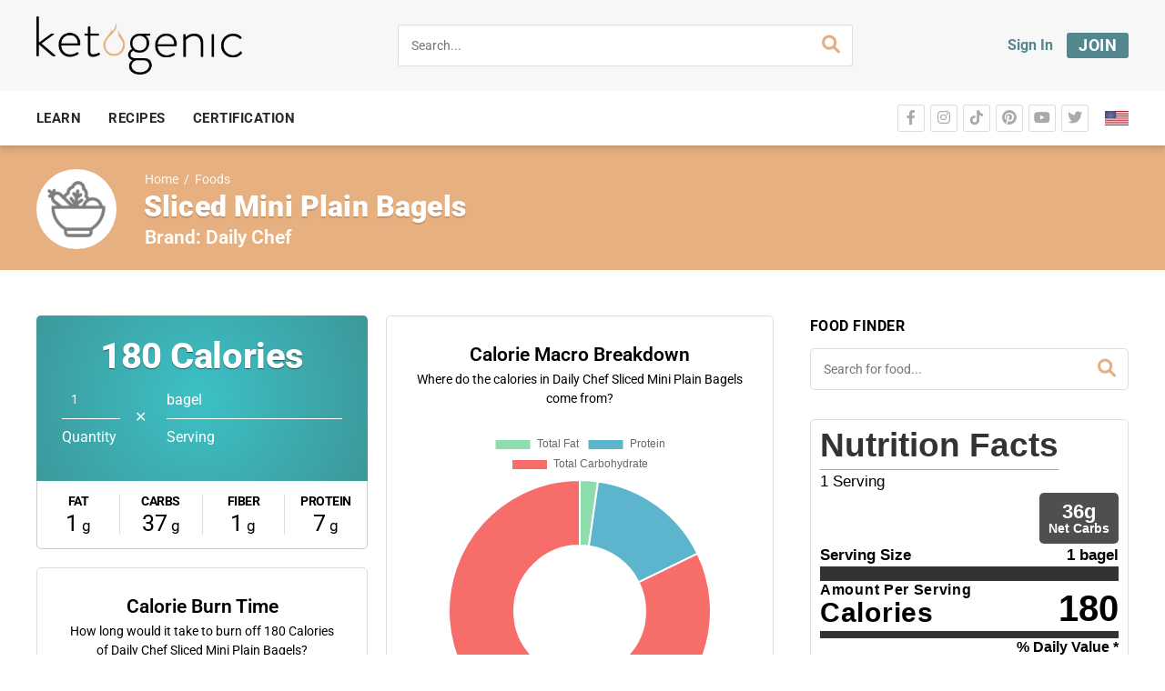

--- FILE ---
content_type: text/css; charset=UTF-8
request_url: https://ketogenic.com/wp-content/plugins/000-new-keto-customizations/shortcodes/ef_article_meta/style.min.css?ver=1660934038
body_size: -174
content:
.ef-article-meta-container{margin-bottom:10px;margin-top:5px;display:block}.ef-article-meta-container .article-meta-category>a,.ef-article-meta-container .article-meta-read-watch{color:#e6b081;font-weight:700;font-size:15px}.ef-article-meta-container .article-meta-category>a:hover{color:#d59f70}.ef-article-meta-container .article-meta-date{font-size:14px}.ef-article-meta-container .article-meta-read-watch::before,.ef-article-meta-container .videos.article-meta-read-watch::before{position:relative;top:1px;content:"";display:inline-block;width:14px;height:14px;background-size:contain;background-repeat:no-repeat;background-position:50% 50%}.ef-article-meta-container .article-meta-read-watch::before{background-image:url("data:image/svg+xml,%3Csvg viewBox='0 0 15 15' xmlns='http://www.w3.org/2000/svg'%3E%3Cg fill='none' fill-rule='evenodd'%3E%3Cpath d='M15 7.5A7.5 7.5 0 1 1-.002 7.498 7.5 7.5 0 0 1 15 7.5' fill='%23e6b081'/%3E%3Cpath fill='%23FFF' d='M3.713 5.571h7.573v-1.3H3.713zM3.713 8.15h7.573V6.849H3.713zM3.713 10.73h7.573V9.429H3.713z'/%3E%3C/g%3E%3C/svg%3E")}.ef-article-meta-container .videos.article-meta-read-watch::before{background-image:url("data:image/svg+xml,%3Csvg viewBox='0 0 15 15' xmlns='http://www.w3.org/2000/svg'%3E%3Cg fill='none' fill-rule='evenodd'%3E%3Cpath d='M15 7.5A7.5 7.5 0 1 1-.002 7.498 7.5 7.5 0 0 1 15 7.5' fill='%23e6b081'/%3E%3Cpath fill='%23FFF' d='M6.413 10.944V4.057L9.857 7.5z'/%3E%3C/g%3E%3C/svg%3E")}

--- FILE ---
content_type: text/css; charset=UTF-8
request_url: https://ketogenic.com/wp-content/plugins/000-new-keto-customizations/shortcodes/ef_submit_post_btn/style.min.css?ver=1660934039
body_size: -436
content:
.ef_submit_post_btn_container{text-align:center}.ef_submit_post_btn_container a{color:#fff;display:inline-block;position:relative;height:37px;line-height:37px;background-color:#13a68d;border-radius:3px;padding-left:40px;padding-right:13px}.ef_submit_post_btn_container a:hover{color:#fff;opacity:.8}.ef_submit_post_btn_container a>i{position:absolute;font-size:19px;left:11px;top:7px}

--- FILE ---
content_type: application/javascript
request_url: https://koi-3qnmyij9km.marketingautomation.services/koi?rf=&hn=ketogenic.com&lg=en-US%40posix&sr=1280x720&cd=24&vr=2.4.1&se=1770091056490&ac=KOI-4AAQN4TT1K&ts=1770091057&pt=NaN&pl=NaN&loc=https%3A%2F%2Fketogenic.com%2Ffoods%2Fdaily-chef-sliced-mini-plain-bagels%2F&tp=page&ti=Sliced%20Mini%20Plain%20Bagels%20Macros%20-%20Ketogenic.com
body_size: -72
content:
window._ss.handleResponse({"isChatbotCapable":false,"trackingID":"202602|69817230ad59590be21a2336","type":"page"});


--- FILE ---
content_type: application/javascript; charset=UTF-8
request_url: https://ketogenic.com/wp-content/plugins/ketogenic-food-finder/assets/js/chart.min.js?ver=1626361170
body_size: 60422
content:
/*!
 * Chart.js v3.4.1
 * https://www.chartjs.org
 * (c) 2021 Chart.js Contributors
 * Released under the MIT License
 */
!function(t,e){"object"==typeof exports&&"undefined"!=typeof module?module.exports=e():"function"==typeof define&&define.amd?define(e):(t="undefined"!=typeof globalThis?globalThis:t||self).Chart=e()}(this,(function(){"use strict";const t="undefined"==typeof window?function(t){return t()}:window.requestAnimationFrame;function e(e,i,n){const o=n||(t=>Array.prototype.slice.call(t));let s=!1,a=[];return function(...n){a=o(n),s||(s=!0,t.call(window,(()=>{s=!1,e.apply(i,a)})))}}function i(t,e){let i;return function(){return e?(clearTimeout(i),i=setTimeout(t,e)):t(),e}}const n=t=>"start"===t?"left":"end"===t?"right":"center",o=(t,e,i)=>"start"===t?e:"end"===t?i:(e+i)/2,s=(t,e,i,n)=>t===(n?"left":"right")?i:"center"===t?(e+i)/2:e;var a=new class{constructor(){this._request=null,this._charts=new Map,this._running=!1,this._lastDate=void 0}_notify(t,e,i,n){const o=e.listeners[n],s=e.duration;o.forEach((n=>n({chart:t,initial:e.initial,numSteps:s,currentStep:Math.min(i-e.start,s)})))}_refresh(){const e=this;e._request||(e._running=!0,e._request=t.call(window,(()=>{e._update(),e._request=null,e._running&&e._refresh()})))}_update(t=Date.now()){const e=this;let i=0;e._charts.forEach(((n,o)=>{if(!n.running||!n.items.length)return;const s=n.items;let a,r=s.length-1,l=!1;for(;r>=0;--r)a=s[r],a._active?(a._total>n.duration&&(n.duration=a._total),a.tick(t),l=!0):(s[r]=s[s.length-1],s.pop());l&&(o.draw(),e._notify(o,n,t,"progress")),s.length||(n.running=!1,e._notify(o,n,t,"complete"),n.initial=!1),i+=s.length})),e._lastDate=t,0===i&&(e._running=!1)}_getAnims(t){const e=this._charts;let i=e.get(t);return i||(i={running:!1,initial:!0,items:[],listeners:{complete:[],progress:[]}},e.set(t,i)),i}listen(t,e,i){this._getAnims(t).listeners[e].push(i)}add(t,e){e&&e.length&&this._getAnims(t).items.push(...e)}has(t){return this._getAnims(t).items.length>0}start(t){const e=this._charts.get(t);e&&(e.running=!0,e.start=Date.now(),e.duration=e.items.reduce(((t,e)=>Math.max(t,e._duration)),0),this._refresh())}running(t){if(!this._running)return!1;const e=this._charts.get(t);return!!(e&&e.running&&e.items.length)}stop(t){const e=this._charts.get(t);if(!e||!e.items.length)return;const i=e.items;let n=i.length-1;for(;n>=0;--n)i[n].cancel();e.items=[],this._notify(t,e,Date.now(),"complete")}remove(t){return this._charts.delete(t)}};
/*!
 * @kurkle/color v0.1.9
 * https://github.com/kurkle/color#readme
 * (c) 2020 Jukka Kurkela
 * Released under the MIT License
 */const r={0:0,1:1,2:2,3:3,4:4,5:5,6:6,7:7,8:8,9:9,A:10,B:11,C:12,D:13,E:14,F:15,a:10,b:11,c:12,d:13,e:14,f:15},l="0123456789ABCDEF",c=t=>l[15&t],h=t=>l[(240&t)>>4]+l[15&t],d=t=>(240&t)>>4==(15&t);function u(t){var e=function(t){return d(t.r)&&d(t.g)&&d(t.b)&&d(t.a)}(t)?c:h;return t?"#"+e(t.r)+e(t.g)+e(t.b)+(t.a<255?e(t.a):""):t}function f(t){return t+.5|0}const g=(t,e,i)=>Math.max(Math.min(t,i),e);function p(t){return g(f(2.55*t),0,255)}function m(t){return g(f(255*t),0,255)}function x(t){return g(f(t/2.55)/100,0,1)}function b(t){return g(f(100*t),0,100)}const _=/^rgba?\(\s*([-+.\d]+)(%)?[\s,]+([-+.e\d]+)(%)?[\s,]+([-+.e\d]+)(%)?(?:[\s,/]+([-+.e\d]+)(%)?)?\s*\)$/;const y=/^(hsla?|hwb|hsv)\(\s*([-+.e\d]+)(?:deg)?[\s,]+([-+.e\d]+)%[\s,]+([-+.e\d]+)%(?:[\s,]+([-+.e\d]+)(%)?)?\s*\)$/;function v(t,e,i){const n=e*Math.min(i,1-i),o=(e,o=(e+t/30)%12)=>i-n*Math.max(Math.min(o-3,9-o,1),-1);return[o(0),o(8),o(4)]}function w(t,e,i){const n=(n,o=(n+t/60)%6)=>i-i*e*Math.max(Math.min(o,4-o,1),0);return[n(5),n(3),n(1)]}function M(t,e,i){const n=v(t,1,.5);let o;for(e+i>1&&(o=1/(e+i),e*=o,i*=o),o=0;o<3;o++)n[o]*=1-e-i,n[o]+=e;return n}function k(t){const e=t.r/255,i=t.g/255,n=t.b/255,o=Math.max(e,i,n),s=Math.min(e,i,n),a=(o+s)/2;let r,l,c;return o!==s&&(c=o-s,l=a>.5?c/(2-o-s):c/(o+s),r=o===e?(i-n)/c+(i<n?6:0):o===i?(n-e)/c+2:(e-i)/c+4,r=60*r+.5),[0|r,l||0,a]}function S(t,e,i,n){return(Array.isArray(e)?t(e[0],e[1],e[2]):t(e,i,n)).map(m)}function P(t,e,i){return S(v,t,e,i)}function D(t){return(t%360+360)%360}function C(t){const e=y.exec(t);let i,n=255;if(!e)return;e[5]!==i&&(n=e[6]?p(+e[5]):m(+e[5]));const o=D(+e[2]),s=+e[3]/100,a=+e[4]/100;return i="hwb"===e[1]?function(t,e,i){return S(M,t,e,i)}(o,s,a):"hsv"===e[1]?function(t,e,i){return S(w,t,e,i)}(o,s,a):P(o,s,a),{r:i[0],g:i[1],b:i[2],a:n}}const O={x:"dark",Z:"light",Y:"re",X:"blu",W:"gr",V:"medium",U:"slate",A:"ee",T:"ol",S:"or",B:"ra",C:"lateg",D:"ights",R:"in",Q:"turquois",E:"hi",P:"ro",O:"al",N:"le",M:"de",L:"yello",F:"en",K:"ch",G:"arks",H:"ea",I:"ightg",J:"wh"},T={OiceXe:"f0f8ff",antiquewEte:"faebd7",aqua:"ffff",aquamarRe:"7fffd4",azuY:"f0ffff",beige:"f5f5dc",bisque:"ffe4c4",black:"0",blanKedOmond:"ffebcd",Xe:"ff",XeviTet:"8a2be2",bPwn:"a52a2a",burlywood:"deb887",caMtXe:"5f9ea0",KartYuse:"7fff00",KocTate:"d2691e",cSO:"ff7f50",cSnflowerXe:"6495ed",cSnsilk:"fff8dc",crimson:"dc143c",cyan:"ffff",xXe:"8b",xcyan:"8b8b",xgTMnPd:"b8860b",xWay:"a9a9a9",xgYF:"6400",xgYy:"a9a9a9",xkhaki:"bdb76b",xmagFta:"8b008b",xTivegYF:"556b2f",xSange:"ff8c00",xScEd:"9932cc",xYd:"8b0000",xsOmon:"e9967a",xsHgYF:"8fbc8f",xUXe:"483d8b",xUWay:"2f4f4f",xUgYy:"2f4f4f",xQe:"ced1",xviTet:"9400d3",dAppRk:"ff1493",dApskyXe:"bfff",dimWay:"696969",dimgYy:"696969",dodgerXe:"1e90ff",fiYbrick:"b22222",flSOwEte:"fffaf0",foYstWAn:"228b22",fuKsia:"ff00ff",gaRsbSo:"dcdcdc",ghostwEte:"f8f8ff",gTd:"ffd700",gTMnPd:"daa520",Way:"808080",gYF:"8000",gYFLw:"adff2f",gYy:"808080",honeyMw:"f0fff0",hotpRk:"ff69b4",RdianYd:"cd5c5c",Rdigo:"4b0082",ivSy:"fffff0",khaki:"f0e68c",lavFMr:"e6e6fa",lavFMrXsh:"fff0f5",lawngYF:"7cfc00",NmoncEffon:"fffacd",ZXe:"add8e6",ZcSO:"f08080",Zcyan:"e0ffff",ZgTMnPdLw:"fafad2",ZWay:"d3d3d3",ZgYF:"90ee90",ZgYy:"d3d3d3",ZpRk:"ffb6c1",ZsOmon:"ffa07a",ZsHgYF:"20b2aa",ZskyXe:"87cefa",ZUWay:"778899",ZUgYy:"778899",ZstAlXe:"b0c4de",ZLw:"ffffe0",lime:"ff00",limegYF:"32cd32",lRF:"faf0e6",magFta:"ff00ff",maPon:"800000",VaquamarRe:"66cdaa",VXe:"cd",VScEd:"ba55d3",VpurpN:"9370db",VsHgYF:"3cb371",VUXe:"7b68ee",VsprRggYF:"fa9a",VQe:"48d1cc",VviTetYd:"c71585",midnightXe:"191970",mRtcYam:"f5fffa",mistyPse:"ffe4e1",moccasR:"ffe4b5",navajowEte:"ffdead",navy:"80",Tdlace:"fdf5e6",Tive:"808000",TivedBb:"6b8e23",Sange:"ffa500",SangeYd:"ff4500",ScEd:"da70d6",pOegTMnPd:"eee8aa",pOegYF:"98fb98",pOeQe:"afeeee",pOeviTetYd:"db7093",papayawEp:"ffefd5",pHKpuff:"ffdab9",peru:"cd853f",pRk:"ffc0cb",plum:"dda0dd",powMrXe:"b0e0e6",purpN:"800080",YbeccapurpN:"663399",Yd:"ff0000",Psybrown:"bc8f8f",PyOXe:"4169e1",saddNbPwn:"8b4513",sOmon:"fa8072",sandybPwn:"f4a460",sHgYF:"2e8b57",sHshell:"fff5ee",siFna:"a0522d",silver:"c0c0c0",skyXe:"87ceeb",UXe:"6a5acd",UWay:"708090",UgYy:"708090",snow:"fffafa",sprRggYF:"ff7f",stAlXe:"4682b4",tan:"d2b48c",teO:"8080",tEstN:"d8bfd8",tomato:"ff6347",Qe:"40e0d0",viTet:"ee82ee",JHt:"f5deb3",wEte:"ffffff",wEtesmoke:"f5f5f5",Lw:"ffff00",LwgYF:"9acd32"};let A;function L(t){A||(A=function(){const t={},e=Object.keys(T),i=Object.keys(O);let n,o,s,a,r;for(n=0;n<e.length;n++){for(a=r=e[n],o=0;o<i.length;o++)s=i[o],r=r.replace(s,O[s]);s=parseInt(T[a],16),t[r]=[s>>16&255,s>>8&255,255&s]}return t}(),A.transparent=[0,0,0,0]);const e=A[t.toLowerCase()];return e&&{r:e[0],g:e[1],b:e[2],a:4===e.length?e[3]:255}}function R(t,e,i){if(t){let n=k(t);n[e]=Math.max(0,Math.min(n[e]+n[e]*i,0===e?360:1)),n=P(n),t.r=n[0],t.g=n[1],t.b=n[2]}}function E(t,e){return t?Object.assign(e||{},t):t}function z(t){var e={r:0,g:0,b:0,a:255};return Array.isArray(t)?t.length>=3&&(e={r:t[0],g:t[1],b:t[2],a:255},t.length>3&&(e.a=m(t[3]))):(e=E(t,{r:0,g:0,b:0,a:1})).a=m(e.a),e}function I(t){return"r"===t.charAt(0)?function(t){const e=_.exec(t);let i,n,o,s=255;if(e){if(e[7]!==i){const t=+e[7];s=255&(e[8]?p(t):255*t)}return i=+e[1],n=+e[3],o=+e[5],i=255&(e[2]?p(i):i),n=255&(e[4]?p(n):n),o=255&(e[6]?p(o):o),{r:i,g:n,b:o,a:s}}}(t):C(t)}class F{constructor(t){if(t instanceof F)return t;const e=typeof t;let i;var n,o,s;"object"===e?i=z(t):"string"===e&&(s=(n=t).length,"#"===n[0]&&(4===s||5===s?o={r:255&17*r[n[1]],g:255&17*r[n[2]],b:255&17*r[n[3]],a:5===s?17*r[n[4]]:255}:7!==s&&9!==s||(o={r:r[n[1]]<<4|r[n[2]],g:r[n[3]]<<4|r[n[4]],b:r[n[5]]<<4|r[n[6]],a:9===s?r[n[7]]<<4|r[n[8]]:255})),i=o||L(t)||I(t)),this._rgb=i,this._valid=!!i}get valid(){return this._valid}get rgb(){var t=E(this._rgb);return t&&(t.a=x(t.a)),t}set rgb(t){this._rgb=z(t)}rgbString(){return this._valid?(t=this._rgb)&&(t.a<255?`rgba(${t.r}, ${t.g}, ${t.b}, ${x(t.a)})`:`rgb(${t.r}, ${t.g}, ${t.b})`):this._rgb;var t}hexString(){return this._valid?u(this._rgb):this._rgb}hslString(){return this._valid?function(t){if(!t)return;const e=k(t),i=e[0],n=b(e[1]),o=b(e[2]);return t.a<255?`hsla(${i}, ${n}%, ${o}%, ${x(t.a)})`:`hsl(${i}, ${n}%, ${o}%)`}(this._rgb):this._rgb}mix(t,e){const i=this;if(t){const n=i.rgb,o=t.rgb;let s;const a=e===s?.5:e,r=2*a-1,l=n.a-o.a,c=((r*l==-1?r:(r+l)/(1+r*l))+1)/2;s=1-c,n.r=255&c*n.r+s*o.r+.5,n.g=255&c*n.g+s*o.g+.5,n.b=255&c*n.b+s*o.b+.5,n.a=a*n.a+(1-a)*o.a,i.rgb=n}return i}clone(){return new F(this.rgb)}alpha(t){return this._rgb.a=m(t),this}clearer(t){return this._rgb.a*=1-t,this}greyscale(){const t=this._rgb,e=f(.3*t.r+.59*t.g+.11*t.b);return t.r=t.g=t.b=e,this}opaquer(t){return this._rgb.a*=1+t,this}negate(){const t=this._rgb;return t.r=255-t.r,t.g=255-t.g,t.b=255-t.b,this}lighten(t){return R(this._rgb,2,t),this}darken(t){return R(this._rgb,2,-t),this}saturate(t){return R(this._rgb,1,t),this}desaturate(t){return R(this._rgb,1,-t),this}rotate(t){return function(t,e){var i=k(t);i[0]=D(i[0]+e),i=P(i),t.r=i[0],t.g=i[1],t.b=i[2]}(this._rgb,t),this}}function B(t){return new F(t)}const V=t=>t instanceof CanvasGradient||t instanceof CanvasPattern;function W(t){return V(t)?t:B(t)}function N(t){return V(t)?t:B(t).saturate(.5).darken(.1).hexString()}function H(){}const j=function(){let t=0;return function(){return t++}}();function $(t){return null==t}function Y(t){if(Array.isArray&&Array.isArray(t))return!0;const e=Object.prototype.toString.call(t);return"[object"===e.substr(0,7)&&"Array]"===e.substr(-6)}function U(t){return null!==t&&"[object Object]"===Object.prototype.toString.call(t)}const X=t=>("number"==typeof t||t instanceof Number)&&isFinite(+t);function q(t,e){return X(t)?t:e}function K(t,e){return void 0===t?e:t}const G=(t,e)=>"string"==typeof t&&t.endsWith("%")?parseFloat(t)/100:t/e,Z=(t,e)=>"string"==typeof t&&t.endsWith("%")?parseFloat(t)/100*e:+t;function Q(t,e,i){if(t&&"function"==typeof t.call)return t.apply(i,e)}function J(t,e,i,n){let o,s,a;if(Y(t))if(s=t.length,n)for(o=s-1;o>=0;o--)e.call(i,t[o],o);else for(o=0;o<s;o++)e.call(i,t[o],o);else if(U(t))for(a=Object.keys(t),s=a.length,o=0;o<s;o++)e.call(i,t[a[o]],a[o])}function tt(t,e){let i,n,o,s;if(!t||!e||t.length!==e.length)return!1;for(i=0,n=t.length;i<n;++i)if(o=t[i],s=e[i],o.datasetIndex!==s.datasetIndex||o.index!==s.index)return!1;return!0}function et(t){if(Y(t))return t.map(et);if(U(t)){const e=Object.create(null),i=Object.keys(t),n=i.length;let o=0;for(;o<n;++o)e[i[o]]=et(t[i[o]]);return e}return t}function it(t){return-1===["__proto__","prototype","constructor"].indexOf(t)}function nt(t,e,i,n){if(!it(t))return;const o=e[t],s=i[t];U(o)&&U(s)?ot(o,s,n):e[t]=et(s)}function ot(t,e,i){const n=Y(e)?e:[e],o=n.length;if(!U(t))return t;const s=(i=i||{}).merger||nt;for(let a=0;a<o;++a){if(!U(e=n[a]))continue;const o=Object.keys(e);for(let n=0,a=o.length;n<a;++n)s(o[n],t,e,i)}return t}function st(t,e){return ot(t,e,{merger:at})}function at(t,e,i){if(!it(t))return;const n=e[t],o=i[t];U(n)&&U(o)?st(n,o):Object.prototype.hasOwnProperty.call(e,t)||(e[t]=et(o))}function rt(t,e){const i=t.indexOf(".",e);return-1===i?t.length:i}function lt(t,e){if(""===e)return t;let i=0,n=rt(e,i);for(;t&&n>i;)t=t[e.substr(i,n-i)],i=n+1,n=rt(e,i);return t}function ct(t){return t.charAt(0).toUpperCase()+t.slice(1)}const ht=t=>void 0!==t,dt=t=>"function"==typeof t,ut=(t,e)=>{if(t.size!==e.size)return!1;for(const i of t)if(!e.has(i))return!1;return!0},ft=Object.create(null),gt=Object.create(null);function pt(t,e){if(!e)return t;const i=e.split(".");for(let e=0,n=i.length;e<n;++e){const n=i[e];t=t[n]||(t[n]=Object.create(null))}return t}function mt(t,e,i){return"string"==typeof e?ot(pt(t,e),i):ot(pt(t,""),e)}var xt=new class{constructor(t){this.animation=void 0,this.backgroundColor="rgba(0,0,0,0.1)",this.borderColor="rgba(0,0,0,0.1)",this.color="#666",this.datasets={},this.devicePixelRatio=t=>t.chart.platform.getDevicePixelRatio(),this.elements={},this.events=["mousemove","mouseout","click","touchstart","touchmove"],this.font={family:"'Helvetica Neue', 'Helvetica', 'Arial', sans-serif",size:12,style:"normal",lineHeight:1.2,weight:null},this.hover={},this.hoverBackgroundColor=(t,e)=>N(e.backgroundColor),this.hoverBorderColor=(t,e)=>N(e.borderColor),this.hoverColor=(t,e)=>N(e.color),this.indexAxis="x",this.interaction={mode:"nearest",intersect:!0},this.maintainAspectRatio=!0,this.onHover=null,this.onClick=null,this.parsing=!0,this.plugins={},this.responsive=!0,this.scale=void 0,this.scales={},this.showLine=!0,this.describe(t)}set(t,e){return mt(this,t,e)}get(t){return pt(this,t)}describe(t,e){return mt(gt,t,e)}override(t,e){return mt(ft,t,e)}route(t,e,i,n){const o=pt(this,t),s=pt(this,i),a="_"+e;Object.defineProperties(o,{[a]:{value:o[e],writable:!0},[e]:{enumerable:!0,get(){const t=this[a],e=s[n];return U(t)?Object.assign({},e,t):K(t,e)},set(t){this[a]=t}}})}}({_scriptable:t=>!t.startsWith("on"),_indexable:t=>"events"!==t,hover:{_fallback:"interaction"},interaction:{_scriptable:!1,_indexable:!1}});const bt=Math.PI,_t=2*bt,yt=_t+bt,vt=Number.POSITIVE_INFINITY,wt=bt/180,Mt=bt/2,kt=bt/4,St=2*bt/3,Pt=Math.log10,Dt=Math.sign;function Ct(t){const e=Math.round(t);t=At(t,e,t/1e3)?e:t;const i=Math.pow(10,Math.floor(Pt(t))),n=t/i;return(n<=1?1:n<=2?2:n<=5?5:10)*i}function Ot(t){const e=[],i=Math.sqrt(t);let n;for(n=1;n<i;n++)t%n==0&&(e.push(n),e.push(t/n));return i===(0|i)&&e.push(i),e.sort(((t,e)=>t-e)).pop(),e}function Tt(t){return!isNaN(parseFloat(t))&&isFinite(t)}function At(t,e,i){return Math.abs(t-e)<i}function Lt(t,e){const i=Math.round(t);return i-e<=t&&i+e>=t}function Rt(t,e,i){let n,o,s;for(n=0,o=t.length;n<o;n++)s=t[n][i],isNaN(s)||(e.min=Math.min(e.min,s),e.max=Math.max(e.max,s))}function Et(t){return t*(bt/180)}function zt(t){return t*(180/bt)}function It(t){if(!X(t))return;let e=1,i=0;for(;Math.round(t*e)/e!==t;)e*=10,i++;return i}function Ft(t,e){const i=e.x-t.x,n=e.y-t.y,o=Math.sqrt(i*i+n*n);let s=Math.atan2(n,i);return s<-.5*bt&&(s+=_t),{angle:s,distance:o}}function Bt(t,e){return Math.sqrt(Math.pow(e.x-t.x,2)+Math.pow(e.y-t.y,2))}function Vt(t,e){return(t-e+yt)%_t-bt}function Wt(t){return(t%_t+_t)%_t}function Nt(t,e,i,n){const o=Wt(t),s=Wt(e),a=Wt(i),r=Wt(s-o),l=Wt(a-o),c=Wt(o-s),h=Wt(o-a);return o===s||o===a||n&&s===a||r>l&&c<h}function Ht(t,e,i){return Math.max(e,Math.min(i,t))}function jt(t){return Ht(t,-32768,32767)}function $t(t){return!t||$(t.size)||$(t.family)?null:(t.style?t.style+" ":"")+(t.weight?t.weight+" ":"")+t.size+"px "+t.family}function Yt(t,e,i,n,o){let s=e[o];return s||(s=e[o]=t.measureText(o).width,i.push(o)),s>n&&(n=s),n}function Ut(t,e,i,n){let o=(n=n||{}).data=n.data||{},s=n.garbageCollect=n.garbageCollect||[];n.font!==e&&(o=n.data={},s=n.garbageCollect=[],n.font=e),t.save(),t.font=e;let a=0;const r=i.length;let l,c,h,d,u;for(l=0;l<r;l++)if(d=i[l],null!=d&&!0!==Y(d))a=Yt(t,o,s,a,d);else if(Y(d))for(c=0,h=d.length;c<h;c++)u=d[c],null==u||Y(u)||(a=Yt(t,o,s,a,u));t.restore();const f=s.length/2;if(f>i.length){for(l=0;l<f;l++)delete o[s[l]];s.splice(0,f)}return a}function Xt(t,e,i){const n=t.currentDevicePixelRatio,o=0!==i?Math.max(i/2,.5):0;return Math.round((e-o)*n)/n+o}function qt(t,e){(e=e||t.getContext("2d")).save(),e.resetTransform(),e.clearRect(0,0,t.width,t.height),e.restore()}function Kt(t,e,i,n){let o,s,a,r,l;const c=e.pointStyle,h=e.rotation,d=e.radius;let u=(h||0)*wt;if(c&&"object"==typeof c&&(o=c.toString(),"[object HTMLImageElement]"===o||"[object HTMLCanvasElement]"===o))return t.save(),t.translate(i,n),t.rotate(u),t.drawImage(c,-c.width/2,-c.height/2,c.width,c.height),void t.restore();if(!(isNaN(d)||d<=0)){switch(t.beginPath(),c){default:t.arc(i,n,d,0,_t),t.closePath();break;case"triangle":t.moveTo(i+Math.sin(u)*d,n-Math.cos(u)*d),u+=St,t.lineTo(i+Math.sin(u)*d,n-Math.cos(u)*d),u+=St,t.lineTo(i+Math.sin(u)*d,n-Math.cos(u)*d),t.closePath();break;case"rectRounded":l=.516*d,r=d-l,s=Math.cos(u+kt)*r,a=Math.sin(u+kt)*r,t.arc(i-s,n-a,l,u-bt,u-Mt),t.arc(i+a,n-s,l,u-Mt,u),t.arc(i+s,n+a,l,u,u+Mt),t.arc(i-a,n+s,l,u+Mt,u+bt),t.closePath();break;case"rect":if(!h){r=Math.SQRT1_2*d,t.rect(i-r,n-r,2*r,2*r);break}u+=kt;case"rectRot":s=Math.cos(u)*d,a=Math.sin(u)*d,t.moveTo(i-s,n-a),t.lineTo(i+a,n-s),t.lineTo(i+s,n+a),t.lineTo(i-a,n+s),t.closePath();break;case"crossRot":u+=kt;case"cross":s=Math.cos(u)*d,a=Math.sin(u)*d,t.moveTo(i-s,n-a),t.lineTo(i+s,n+a),t.moveTo(i+a,n-s),t.lineTo(i-a,n+s);break;case"star":s=Math.cos(u)*d,a=Math.sin(u)*d,t.moveTo(i-s,n-a),t.lineTo(i+s,n+a),t.moveTo(i+a,n-s),t.lineTo(i-a,n+s),u+=kt,s=Math.cos(u)*d,a=Math.sin(u)*d,t.moveTo(i-s,n-a),t.lineTo(i+s,n+a),t.moveTo(i+a,n-s),t.lineTo(i-a,n+s);break;case"line":s=Math.cos(u)*d,a=Math.sin(u)*d,t.moveTo(i-s,n-a),t.lineTo(i+s,n+a);break;case"dash":t.moveTo(i,n),t.lineTo(i+Math.cos(u)*d,n+Math.sin(u)*d)}t.fill(),e.borderWidth>0&&t.stroke()}}function Gt(t,e,i){return i=i||.5,t&&t.x>e.left-i&&t.x<e.right+i&&t.y>e.top-i&&t.y<e.bottom+i}function Zt(t,e){t.save(),t.beginPath(),t.rect(e.left,e.top,e.right-e.left,e.bottom-e.top),t.clip()}function Qt(t){t.restore()}function Jt(t,e,i,n,o){if(!e)return t.lineTo(i.x,i.y);if("middle"===o){const n=(e.x+i.x)/2;t.lineTo(n,e.y),t.lineTo(n,i.y)}else"after"===o!=!!n?t.lineTo(e.x,i.y):t.lineTo(i.x,e.y);t.lineTo(i.x,i.y)}function te(t,e,i,n){if(!e)return t.lineTo(i.x,i.y);t.bezierCurveTo(n?e.cp1x:e.cp2x,n?e.cp1y:e.cp2y,n?i.cp2x:i.cp1x,n?i.cp2y:i.cp1y,i.x,i.y)}function ee(t,e,i,n,o,s={}){const a=Y(e)?e:[e],r=s.strokeWidth>0&&""!==s.strokeColor;let l,c;for(t.save(),t.font=o.string,function(t,e){e.translation&&t.translate(e.translation[0],e.translation[1]);$(e.rotation)||t.rotate(e.rotation);e.color&&(t.fillStyle=e.color);e.textAlign&&(t.textAlign=e.textAlign);e.textBaseline&&(t.textBaseline=e.textBaseline)}(t,s),l=0;l<a.length;++l)c=a[l],r&&(s.strokeColor&&(t.strokeStyle=s.strokeColor),$(s.strokeWidth)||(t.lineWidth=s.strokeWidth),t.strokeText(c,i,n,s.maxWidth)),t.fillText(c,i,n,s.maxWidth),ie(t,i,n,c,s),n+=o.lineHeight;t.restore()}function ie(t,e,i,n,o){if(o.strikethrough||o.underline){const s=t.measureText(n),a=e-s.actualBoundingBoxLeft,r=e+s.actualBoundingBoxRight,l=i-s.actualBoundingBoxAscent,c=i+s.actualBoundingBoxDescent,h=o.strikethrough?(l+c)/2:c;t.strokeStyle=t.fillStyle,t.beginPath(),t.lineWidth=o.decorationWidth||2,t.moveTo(a,h),t.lineTo(r,h),t.stroke()}}function ne(t,e){const{x:i,y:n,w:o,h:s,radius:a}=e;t.arc(i+a.topLeft,n+a.topLeft,a.topLeft,-Mt,bt,!0),t.lineTo(i,n+s-a.bottomLeft),t.arc(i+a.bottomLeft,n+s-a.bottomLeft,a.bottomLeft,bt,Mt,!0),t.lineTo(i+o-a.bottomRight,n+s),t.arc(i+o-a.bottomRight,n+s-a.bottomRight,a.bottomRight,Mt,0,!0),t.lineTo(i+o,n+a.topRight),t.arc(i+o-a.topRight,n+a.topRight,a.topRight,0,-Mt,!0),t.lineTo(i+a.topLeft,n)}function oe(t,e,i){i=i||(i=>t[i]<e);let n,o=t.length-1,s=0;for(;o-s>1;)n=s+o>>1,i(n)?s=n:o=n;return{lo:s,hi:o}}const se=(t,e,i)=>oe(t,i,(n=>t[n][e]<i)),ae=(t,e,i)=>oe(t,i,(n=>t[n][e]>=i));function re(t,e,i){let n=0,o=t.length;for(;n<o&&t[n]<e;)n++;for(;o>n&&t[o-1]>i;)o--;return n>0||o<t.length?t.slice(n,o):t}const le=["push","pop","shift","splice","unshift"];function ce(t,e){t._chartjs?t._chartjs.listeners.push(e):(Object.defineProperty(t,"_chartjs",{configurable:!0,enumerable:!1,value:{listeners:[e]}}),le.forEach((e=>{const i="_onData"+ct(e),n=t[e];Object.defineProperty(t,e,{configurable:!0,enumerable:!1,value(...e){const o=n.apply(this,e);return t._chartjs.listeners.forEach((t=>{"function"==typeof t[i]&&t[i](...e)})),o}})})))}function he(t,e){const i=t._chartjs;if(!i)return;const n=i.listeners,o=n.indexOf(e);-1!==o&&n.splice(o,1),n.length>0||(le.forEach((e=>{delete t[e]})),delete t._chartjs)}function de(t){const e=new Set;let i,n;for(i=0,n=t.length;i<n;++i)e.add(t[i]);return e.size===n?t:Array.from(e)}function ue(t){let e=t.parentNode;return e&&"[object ShadowRoot]"===e.toString()&&(e=e.host),e}function fe(t,e,i){let n;return"string"==typeof t?(n=parseInt(t,10),-1!==t.indexOf("%")&&(n=n/100*e.parentNode[i])):n=t,n}const ge=t=>window.getComputedStyle(t,null);function pe(t,e){return ge(t).getPropertyValue(e)}const me=["top","right","bottom","left"];function xe(t,e,i){const n={};i=i?"-"+i:"";for(let o=0;o<4;o++){const s=me[o];n[s]=parseFloat(t[e+"-"+s+i])||0}return n.width=n.left+n.right,n.height=n.top+n.bottom,n}function be(t,e){const{canvas:i,currentDevicePixelRatio:n}=e,o=ge(i),s="border-box"===o.boxSizing,a=xe(o,"padding"),r=xe(o,"border","width"),{x:l,y:c,box:h}=function(t,e){const i=t.native||t,n=i.touches,o=n&&n.length?n[0]:i,{offsetX:s,offsetY:a}=o;let r,l,c=!1;if(((t,e,i)=>(t>0||e>0)&&(!i||!i.shadowRoot))(s,a,i.target))r=s,l=a;else{const t=e.getBoundingClientRect();r=o.clientX-t.left,l=o.clientY-t.top,c=!0}return{x:r,y:l,box:c}}(t,i),d=a.left+(h&&r.left),u=a.top+(h&&r.top);let{width:f,height:g}=e;return s&&(f-=a.width+r.width,g-=a.height+r.height),{x:Math.round((l-d)/f*i.width/n),y:Math.round((c-u)/g*i.height/n)}}const _e=t=>Math.round(10*t)/10;function ye(t,e,i,n){const o=ge(t),s=xe(o,"margin"),a=fe(o.maxWidth,t,"clientWidth")||vt,r=fe(o.maxHeight,t,"clientHeight")||vt,l=function(t,e,i){let n,o;if(void 0===e||void 0===i){const s=ue(t);if(s){const t=s.getBoundingClientRect(),a=ge(s),r=xe(a,"border","width"),l=xe(a,"padding");e=t.width-l.width-r.width,i=t.height-l.height-r.height,n=fe(a.maxWidth,s,"clientWidth"),o=fe(a.maxHeight,s,"clientHeight")}else e=t.clientWidth,i=t.clientHeight}return{width:e,height:i,maxWidth:n||vt,maxHeight:o||vt}}(t,e,i);let{width:c,height:h}=l;if("content-box"===o.boxSizing){const t=xe(o,"border","width"),e=xe(o,"padding");c-=e.width+t.width,h-=e.height+t.height}return c=Math.max(0,c-s.width),h=Math.max(0,n?Math.floor(c/n):h-s.height),c=_e(Math.min(c,a,l.maxWidth)),h=_e(Math.min(h,r,l.maxHeight)),c&&!h&&(h=_e(c/2)),{width:c,height:h}}function ve(t,e,i){const n=e||1,o=Math.floor(t.height*n),s=Math.floor(t.width*n);t.height=o/n,t.width=s/n;const a=t.canvas;return a.style&&(i||!a.style.height&&!a.style.width)&&(a.style.height=`${t.height}px`,a.style.width=`${t.width}px`),(t.currentDevicePixelRatio!==n||a.height!==o||a.width!==s)&&(t.currentDevicePixelRatio=n,a.height=o,a.width=s,t.ctx.setTransform(n,0,0,n,0,0),!0)}const we=function(){let t=!1;try{const e={get passive(){return t=!0,!1}};window.addEventListener("test",null,e),window.removeEventListener("test",null,e)}catch(t){}return t}();function Me(t,e){const i=pe(t,e),n=i&&i.match(/^(\d+)(\.\d+)?px$/);return n?+n[1]:void 0}function ke(t,e){return"native"in t?{x:t.x,y:t.y}:be(t,e)}function Se(t,e,i,n){const{controller:o,data:s,_sorted:a}=t,r=o._cachedMeta.iScale;if(r&&e===r.axis&&a&&s.length){const t=r._reversePixels?ae:se;if(!n)return t(s,e,i);if(o._sharedOptions){const n=s[0],o="function"==typeof n.getRange&&n.getRange(e);if(o){const n=t(s,e,i-o),a=t(s,e,i+o);return{lo:n.lo,hi:a.hi}}}}return{lo:0,hi:s.length-1}}function Pe(t,e,i,n,o){const s=t.getSortedVisibleDatasetMetas(),a=i[e];for(let t=0,i=s.length;t<i;++t){const{index:i,data:r}=s[t],{lo:l,hi:c}=Se(s[t],e,a,o);for(let t=l;t<=c;++t){const e=r[t];e.skip||n(e,i,t)}}}function De(t,e,i,n){const o=[];if(!Gt(e,t.chartArea,t._minPadding))return o;return Pe(t,i,e,(function(t,i,s){t.inRange(e.x,e.y,n)&&o.push({element:t,datasetIndex:i,index:s})}),!0),o}function Ce(t,e,i,n,o){const s=function(t){const e=-1!==t.indexOf("x"),i=-1!==t.indexOf("y");return function(t,n){const o=e?Math.abs(t.x-n.x):0,s=i?Math.abs(t.y-n.y):0;return Math.sqrt(Math.pow(o,2)+Math.pow(s,2))}}(i);let a=Number.POSITIVE_INFINITY,r=[];if(!Gt(e,t.chartArea,t._minPadding))return r;return Pe(t,i,e,(function(i,l,c){if(n&&!i.inRange(e.x,e.y,o))return;const h=i.getCenterPoint(o);if(!Gt(h,t.chartArea,t._minPadding))return;const d=s(e,h);d<a?(r=[{element:i,datasetIndex:l,index:c}],a=d):d===a&&r.push({element:i,datasetIndex:l,index:c})})),r}function Oe(t,e,i,n){const o=ke(e,t),s=[],a=i.axis,r="x"===a?"inXRange":"inYRange";let l=!1;return function(t,e){const i=t.getSortedVisibleDatasetMetas();let n,o,s;for(let t=0,a=i.length;t<a;++t){({index:n,data:o}=i[t]);for(let t=0,i=o.length;t<i;++t)s=o[t],s.skip||e(s,n,t)}}(t,((t,e,i)=>{t[r](o[a],n)&&s.push({element:t,datasetIndex:e,index:i}),t.inRange(o.x,o.y,n)&&(l=!0)})),i.intersect&&!l?[]:s}var Te={modes:{index(t,e,i,n){const o=ke(e,t),s=i.axis||"x",a=i.intersect?De(t,o,s,n):Ce(t,o,s,!1,n),r=[];return a.length?(t.getSortedVisibleDatasetMetas().forEach((t=>{const e=a[0].index,i=t.data[e];i&&!i.skip&&r.push({element:i,datasetIndex:t.index,index:e})})),r):[]},dataset(t,e,i,n){const o=ke(e,t),s=i.axis||"xy";let a=i.intersect?De(t,o,s,n):Ce(t,o,s,!1,n);if(a.length>0){const e=a[0].datasetIndex,i=t.getDatasetMeta(e).data;a=[];for(let t=0;t<i.length;++t)a.push({element:i[t],datasetIndex:e,index:t})}return a},point:(t,e,i,n)=>De(t,ke(e,t),i.axis||"xy",n),nearest:(t,e,i,n)=>Ce(t,ke(e,t),i.axis||"xy",i.intersect,n),x:(t,e,i,n)=>(i.axis="x",Oe(t,e,i,n)),y:(t,e,i,n)=>(i.axis="y",Oe(t,e,i,n))}};const Ae=new RegExp(/^(normal|(\d+(?:\.\d+)?)(px|em|%)?)$/),Le=new RegExp(/^(normal|italic|initial|inherit|unset|(oblique( -?[0-9]?[0-9]deg)?))$/);function Re(t,e){const i=(""+t).match(Ae);if(!i||"normal"===i[1])return 1.2*e;switch(t=+i[2],i[3]){case"px":return t;case"%":t/=100}return e*t}function Ee(t,e){const i={},n=U(e),o=n?Object.keys(e):e,s=U(t)?n?i=>K(t[i],t[e[i]]):e=>t[e]:()=>t;for(const t of o)i[t]=+s(t)||0;return i}function ze(t){return Ee(t,{top:"y",right:"x",bottom:"y",left:"x"})}function Ie(t){return Ee(t,["topLeft","topRight","bottomLeft","bottomRight"])}function Fe(t){const e=ze(t);return e.width=e.left+e.right,e.height=e.top+e.bottom,e}function Be(t,e){t=t||{},e=e||xt.font;let i=K(t.size,e.size);"string"==typeof i&&(i=parseInt(i,10));let n=K(t.style,e.style);n&&!(""+n).match(Le)&&(console.warn('Invalid font style specified: "'+n+'"'),n="");const o={family:K(t.family,e.family),lineHeight:Re(K(t.lineHeight,e.lineHeight),i),size:i,style:n,weight:K(t.weight,e.weight),string:""};return o.string=$t(o),o}function Ve(t,e,i,n){let o,s,a,r=!0;for(o=0,s=t.length;o<s;++o)if(a=t[o],void 0!==a&&(void 0!==e&&"function"==typeof a&&(a=a(e),r=!1),void 0!==i&&Y(a)&&(a=a[i%a.length],r=!1),void 0!==a))return n&&!r&&(n.cacheable=!1),a}function We(t,e){const{min:i,max:n}=t;return{min:i-Math.abs(Z(e,i)),max:n+Z(e,n)}}const Ne=["left","top","right","bottom"];function He(t,e){return t.filter((t=>t.pos===e))}function je(t,e){return t.filter((t=>-1===Ne.indexOf(t.pos)&&t.box.axis===e))}function $e(t,e){return t.sort(((t,i)=>{const n=e?i:t,o=e?t:i;return n.weight===o.weight?n.index-o.index:n.weight-o.weight}))}function Ye(t,e,i,n){return Math.max(t[i],e[i])+Math.max(t[n],e[n])}function Ue(t,e){t.top=Math.max(t.top,e.top),t.left=Math.max(t.left,e.left),t.bottom=Math.max(t.bottom,e.bottom),t.right=Math.max(t.right,e.right)}function Xe(t,e,i){const n=i.box,o=t.maxPadding;U(i.pos)||(i.size&&(t[i.pos]-=i.size),i.size=i.horizontal?n.height:n.width,t[i.pos]+=i.size),n.getPadding&&Ue(o,n.getPadding());const s=Math.max(0,e.outerWidth-Ye(o,t,"left","right")),a=Math.max(0,e.outerHeight-Ye(o,t,"top","bottom")),r=s!==t.w,l=a!==t.h;return t.w=s,t.h=a,i.horizontal?{same:r,other:l}:{same:l,other:r}}function qe(t,e){const i=e.maxPadding;function n(t){const n={left:0,top:0,right:0,bottom:0};return t.forEach((t=>{n[t]=Math.max(e[t],i[t])})),n}return n(t?["left","right"]:["top","bottom"])}function Ke(t,e,i){const n=[];let o,s,a,r,l,c;for(o=0,s=t.length,l=0;o<s;++o){a=t[o],r=a.box,r.update(a.width||e.w,a.height||e.h,qe(a.horizontal,e));const{same:s,other:h}=Xe(e,i,a);l|=s&&n.length,c=c||h,r.fullSize||n.push(a)}return l&&Ke(n,e,i)||c}function Ge(t,e,i){const n=i.padding;let o,s,a,r,l=e.x,c=e.y;for(o=0,s=t.length;o<s;++o)a=t[o],r=a.box,a.horizontal?(r.left=r.fullSize?n.left:e.left,r.right=r.fullSize?i.outerWidth-n.right:e.left+e.w,r.top=c,r.bottom=c+r.height,r.width=r.right-r.left,c=r.bottom):(r.left=l,r.right=l+r.width,r.top=r.fullSize?n.top:e.top,r.bottom=r.fullSize?i.outerHeight-n.bottom:e.top+e.h,r.height=r.bottom-r.top,l=r.right);e.x=l,e.y=c}xt.set("layout",{padding:{top:0,right:0,bottom:0,left:0}});var Ze={addBox(t,e){t.boxes||(t.boxes=[]),e.fullSize=e.fullSize||!1,e.position=e.position||"top",e.weight=e.weight||0,e._layers=e._layers||function(){return[{z:0,draw(t){e.draw(t)}}]},t.boxes.push(e)},removeBox(t,e){const i=t.boxes?t.boxes.indexOf(e):-1;-1!==i&&t.boxes.splice(i,1)},configure(t,e,i){e.fullSize=i.fullSize,e.position=i.position,e.weight=i.weight},update(t,e,i,n){if(!t)return;const o=Fe(t.options.layout.padding),s=Math.max(e-o.width,0),a=Math.max(i-o.height,0),r=function(t){const e=function(t){const e=[];let i,n,o;for(i=0,n=(t||[]).length;i<n;++i)o=t[i],e.push({index:i,box:o,pos:o.position,horizontal:o.isHorizontal(),weight:o.weight});return e}(t),i=$e(e.filter((t=>t.box.fullSize)),!0),n=$e(He(e,"left"),!0),o=$e(He(e,"right")),s=$e(He(e,"top"),!0),a=$e(He(e,"bottom")),r=je(e,"x"),l=je(e,"y");return{fullSize:i,leftAndTop:n.concat(s),rightAndBottom:o.concat(l).concat(a).concat(r),chartArea:He(e,"chartArea"),vertical:n.concat(o).concat(l),horizontal:s.concat(a).concat(r)}}(t.boxes),l=r.vertical,c=r.horizontal;J(t.boxes,(t=>{"function"==typeof t.beforeLayout&&t.beforeLayout()}));const h=l.reduce(((t,e)=>e.box.options&&!1===e.box.options.display?t:t+1),0)||1,d=Object.freeze({outerWidth:e,outerHeight:i,padding:o,availableWidth:s,availableHeight:a,vBoxMaxWidth:s/2/h,hBoxMaxHeight:a/2}),u=Object.assign({},o);Ue(u,Fe(n));const f=Object.assign({maxPadding:u,w:s,h:a,x:o.left,y:o.top},o);!function(t,e){let i,n,o;for(i=0,n=t.length;i<n;++i)o=t[i],o.horizontal?(o.width=o.box.fullSize&&e.availableWidth,o.height=e.hBoxMaxHeight):(o.width=e.vBoxMaxWidth,o.height=o.box.fullSize&&e.availableHeight)}(l.concat(c),d),Ke(r.fullSize,f,d),Ke(l,f,d),Ke(c,f,d)&&Ke(l,f,d),function(t){const e=t.maxPadding;function i(i){const n=Math.max(e[i]-t[i],0);return t[i]+=n,n}t.y+=i("top"),t.x+=i("left"),i("right"),i("bottom")}(f),Ge(r.leftAndTop,f,d),f.x+=f.w,f.y+=f.h,Ge(r.rightAndBottom,f,d),t.chartArea={left:f.left,top:f.top,right:f.left+f.w,bottom:f.top+f.h,height:f.h,width:f.w},J(r.chartArea,(e=>{const i=e.box;Object.assign(i,t.chartArea),i.update(f.w,f.h)}))}};class Qe{acquireContext(t,e){}releaseContext(t){return!1}addEventListener(t,e,i){}removeEventListener(t,e,i){}getDevicePixelRatio(){return 1}getMaximumSize(t,e,i,n){return e=Math.max(0,e||t.width),i=i||t.height,{width:e,height:Math.max(0,n?Math.floor(e/n):i)}}isAttached(t){return!0}}class Je extends Qe{acquireContext(t){return t&&t.getContext&&t.getContext("2d")||null}}const ti={touchstart:"mousedown",touchmove:"mousemove",touchend:"mouseup",pointerenter:"mouseenter",pointerdown:"mousedown",pointermove:"mousemove",pointerup:"mouseup",pointerleave:"mouseout",pointerout:"mouseout"},ei=t=>null===t||""===t;const ii=!!we&&{passive:!0};function ni(t,e,i){t.canvas.removeEventListener(e,i,ii)}function oi(t,e,i){const n=t.canvas,o=n&&ue(n)||n,s=new MutationObserver((t=>{const e=ue(o);t.forEach((t=>{for(let n=0;n<t.addedNodes.length;n++){const s=t.addedNodes[n];s!==o&&s!==e||i(t.target)}}))}));return s.observe(document,{childList:!0,subtree:!0}),s}function si(t,e,i){const n=t.canvas,o=n&&ue(n);if(!o)return;const s=new MutationObserver((t=>{t.forEach((t=>{for(let e=0;e<t.removedNodes.length;e++)if(t.removedNodes[e]===n){i();break}}))}));return s.observe(o,{childList:!0}),s}const ai=new Map;let ri=0;function li(){const t=window.devicePixelRatio;t!==ri&&(ri=t,ai.forEach(((e,i)=>{i.currentDevicePixelRatio!==t&&e()})))}function ci(t,i,n){const o=t.canvas,s=o&&ue(o);if(!s)return;const a=e(((t,e)=>{const i=s.clientWidth;n(t,e),i<s.clientWidth&&n()}),window),r=new ResizeObserver((t=>{const e=t[0],i=e.contentRect.width,n=e.contentRect.height;0===i&&0===n||a(i,n)}));return r.observe(s),function(t,e){ai.size||window.addEventListener("resize",li),ai.set(t,e)}(t,a),r}function hi(t,e,i){i&&i.disconnect(),"resize"===e&&function(t){ai.delete(t),ai.size||window.removeEventListener("resize",li)}(t)}function di(t,i,n){const o=t.canvas,s=e((e=>{null!==t.ctx&&n(function(t,e){const i=ti[t.type]||t.type,{x:n,y:o}=be(t,e);return{type:i,chart:e,native:t,x:void 0!==n?n:null,y:void 0!==o?o:null}}(e,t))}),t,(t=>{const e=t[0];return[e,e.offsetX,e.offsetY]}));return function(t,e,i){t.addEventListener(e,i,ii)}(o,i,s),s}class ui extends Qe{acquireContext(t,e){const i=t&&t.getContext&&t.getContext("2d");return i&&i.canvas===t?(function(t,e){const i=t.style,n=t.getAttribute("height"),o=t.getAttribute("width");if(t.$chartjs={initial:{height:n,width:o,style:{display:i.display,height:i.height,width:i.width}}},i.display=i.display||"block",i.boxSizing=i.boxSizing||"border-box",ei(o)){const e=Me(t,"width");void 0!==e&&(t.width=e)}if(ei(n))if(""===t.style.height)t.height=t.width/(e||2);else{const e=Me(t,"height");void 0!==e&&(t.height=e)}}(t,e),i):null}releaseContext(t){const e=t.canvas;if(!e.$chartjs)return!1;const i=e.$chartjs.initial;["height","width"].forEach((t=>{const n=i[t];$(n)?e.removeAttribute(t):e.setAttribute(t,n)}));const n=i.style||{};return Object.keys(n).forEach((t=>{e.style[t]=n[t]})),e.width=e.width,delete e.$chartjs,!0}addEventListener(t,e,i){this.removeEventListener(t,e);const n=t.$proxies||(t.$proxies={}),o={attach:oi,detach:si,resize:ci}[e]||di;n[e]=o(t,e,i)}removeEventListener(t,e){const i=t.$proxies||(t.$proxies={}),n=i[e];if(!n)return;({attach:hi,detach:hi,resize:hi}[e]||ni)(t,e,n),i[e]=void 0}getDevicePixelRatio(){return window.devicePixelRatio}getMaximumSize(t,e,i,n){return ye(t,e,i,n)}isAttached(t){const e=ue(t);return!(!e||!ue(e))}}var fi=Object.freeze({__proto__:null,BasePlatform:Qe,BasicPlatform:Je,DomPlatform:ui});const gi=t=>0===t||1===t,pi=(t,e,i)=>-Math.pow(2,10*(t-=1))*Math.sin((t-e)*_t/i),mi=(t,e,i)=>Math.pow(2,-10*t)*Math.sin((t-e)*_t/i)+1,xi={linear:t=>t,easeInQuad:t=>t*t,easeOutQuad:t=>-t*(t-2),easeInOutQuad:t=>(t/=.5)<1?.5*t*t:-.5*(--t*(t-2)-1),easeInCubic:t=>t*t*t,easeOutCubic:t=>(t-=1)*t*t+1,easeInOutCubic:t=>(t/=.5)<1?.5*t*t*t:.5*((t-=2)*t*t+2),easeInQuart:t=>t*t*t*t,easeOutQuart:t=>-((t-=1)*t*t*t-1),easeInOutQuart:t=>(t/=.5)<1?.5*t*t*t*t:-.5*((t-=2)*t*t*t-2),easeInQuint:t=>t*t*t*t*t,easeOutQuint:t=>(t-=1)*t*t*t*t+1,easeInOutQuint:t=>(t/=.5)<1?.5*t*t*t*t*t:.5*((t-=2)*t*t*t*t+2),easeInSine:t=>1-Math.cos(t*Mt),easeOutSine:t=>Math.sin(t*Mt),easeInOutSine:t=>-.5*(Math.cos(bt*t)-1),easeInExpo:t=>0===t?0:Math.pow(2,10*(t-1)),easeOutExpo:t=>1===t?1:1-Math.pow(2,-10*t),easeInOutExpo:t=>gi(t)?t:t<.5?.5*Math.pow(2,10*(2*t-1)):.5*(2-Math.pow(2,-10*(2*t-1))),easeInCirc:t=>t>=1?t:-(Math.sqrt(1-t*t)-1),easeOutCirc:t=>Math.sqrt(1-(t-=1)*t),easeInOutCirc:t=>(t/=.5)<1?-.5*(Math.sqrt(1-t*t)-1):.5*(Math.sqrt(1-(t-=2)*t)+1),easeInElastic:t=>gi(t)?t:pi(t,.075,.3),easeOutElastic:t=>gi(t)?t:mi(t,.075,.3),easeInOutElastic(t){const e=.1125;return gi(t)?t:t<.5?.5*pi(2*t,e,.45):.5+.5*mi(2*t-1,e,.45)},easeInBack(t){const e=1.70158;return t*t*((e+1)*t-e)},easeOutBack(t){const e=1.70158;return(t-=1)*t*((e+1)*t+e)+1},easeInOutBack(t){let e=1.70158;return(t/=.5)<1?t*t*((1+(e*=1.525))*t-e)*.5:.5*((t-=2)*t*((1+(e*=1.525))*t+e)+2)},easeInBounce:t=>1-xi.easeOutBounce(1-t),easeOutBounce(t){const e=7.5625,i=2.75;return t<1/i?e*t*t:t<2/i?e*(t-=1.5/i)*t+.75:t<2.5/i?e*(t-=2.25/i)*t+.9375:e*(t-=2.625/i)*t+.984375},easeInOutBounce:t=>t<.5?.5*xi.easeInBounce(2*t):.5*xi.easeOutBounce(2*t-1)+.5},bi="transparent",_i={boolean:(t,e,i)=>i>.5?e:t,color(t,e,i){const n=W(t||bi),o=n.valid&&W(e||bi);return o&&o.valid?o.mix(n,i).hexString():e},number:(t,e,i)=>t+(e-t)*i};class yi{constructor(t,e,i,n){const o=e[i];n=Ve([t.to,n,o,t.from]);const s=Ve([t.from,o,n]);this._active=!0,this._fn=t.fn||_i[t.type||typeof s],this._easing=xi[t.easing]||xi.linear,this._start=Math.floor(Date.now()+(t.delay||0)),this._duration=this._total=Math.floor(t.duration),this._loop=!!t.loop,this._target=e,this._prop=i,this._from=s,this._to=n,this._promises=void 0}active(){return this._active}update(t,e,i){const n=this;if(n._active){n._notify(!1);const o=n._target[n._prop],s=i-n._start,a=n._duration-s;n._start=i,n._duration=Math.floor(Math.max(a,t.duration)),n._total+=s,n._loop=!!t.loop,n._to=Ve([t.to,e,o,t.from]),n._from=Ve([t.from,o,e])}}cancel(){const t=this;t._active&&(t.tick(Date.now()),t._active=!1,t._notify(!1))}tick(t){const e=this,i=t-e._start,n=e._duration,o=e._prop,s=e._from,a=e._loop,r=e._to;let l;if(e._active=s!==r&&(a||i<n),!e._active)return e._target[o]=r,void e._notify(!0);i<0?e._target[o]=s:(l=i/n%2,l=a&&l>1?2-l:l,l=e._easing(Math.min(1,Math.max(0,l))),e._target[o]=e._fn(s,r,l))}wait(){const t=this._promises||(this._promises=[]);return new Promise(((e,i)=>{t.push({res:e,rej:i})}))}_notify(t){const e=t?"res":"rej",i=this._promises||[];for(let t=0;t<i.length;t++)i[t][e]()}}xt.set("animation",{delay:void 0,duration:1e3,easing:"easeOutQuart",fn:void 0,from:void 0,loop:void 0,to:void 0,type:void 0});const vi=Object.keys(xt.animation);xt.describe("animation",{_fallback:!1,_indexable:!1,_scriptable:t=>"onProgress"!==t&&"onComplete"!==t&&"fn"!==t}),xt.set("animations",{colors:{type:"color",properties:["color","borderColor","backgroundColor"]},numbers:{type:"number",properties:["x","y","borderWidth","radius","tension"]}}),xt.describe("animations",{_fallback:"animation"}),xt.set("transitions",{active:{animation:{duration:400}},resize:{animation:{duration:0}},show:{animations:{colors:{from:"transparent"},visible:{type:"boolean",duration:0}}},hide:{animations:{colors:{to:"transparent"},visible:{type:"boolean",easing:"linear",fn:t=>0|t}}}});class wi{constructor(t,e){this._chart=t,this._properties=new Map,this.configure(e)}configure(t){if(!U(t))return;const e=this._properties;Object.getOwnPropertyNames(t).forEach((i=>{const n=t[i];if(!U(n))return;const o={};for(const t of vi)o[t]=n[t];(Y(n.properties)&&n.properties||[i]).forEach((t=>{t!==i&&e.has(t)||e.set(t,o)}))}))}_animateOptions(t,e){const i=e.options,n=function(t,e){if(!e)return;let i=t.options;if(!i)return void(t.options=e);i.$shared&&(t.options=i=Object.assign({},i,{$shared:!1,$animations:{}}));return i}(t,i);if(!n)return[];const o=this._createAnimations(n,i);return i.$shared&&function(t,e){const i=[],n=Object.keys(e);for(let e=0;e<n.length;e++){const o=t[n[e]];o&&o.active()&&i.push(o.wait())}return Promise.all(i)}(t.options.$animations,i).then((()=>{t.options=i}),(()=>{})),o}_createAnimations(t,e){const i=this._properties,n=[],o=t.$animations||(t.$animations={}),s=Object.keys(e),a=Date.now();let r;for(r=s.length-1;r>=0;--r){const l=s[r];if("$"===l.charAt(0))continue;if("options"===l){n.push(...this._animateOptions(t,e));continue}const c=e[l];let h=o[l];const d=i.get(l);if(h){if(d&&h.active()){h.update(d,c,a);continue}h.cancel()}d&&d.duration?(o[l]=h=new yi(d,t,l,c),n.push(h)):t[l]=c}return n}update(t,e){if(0===this._properties.size)return void Object.assign(t,e);const i=this._createAnimations(t,e);return i.length?(a.add(this._chart,i),!0):void 0}}function Mi(t,e){const i=t&&t.options||{},n=i.reverse,o=void 0===i.min?e:0,s=void 0===i.max?e:0;return{start:n?s:o,end:n?o:s}}function ki(t,e){const i=[],n=t._getSortedDatasetMetas(e);let o,s;for(o=0,s=n.length;o<s;++o)i.push(n[o].index);return i}function Si(t,e,i,n){const o=t.keys,s="single"===n.mode;let a,r,l,c;if(null!==e){for(a=0,r=o.length;a<r;++a){if(l=+o[a],l===i){if(n.all)continue;break}c=t.values[l],X(c)&&(s||0===e||Dt(e)===Dt(c))&&(e+=c)}return e}}function Pi(t,e){const i=t&&t.options.stacked;return i||void 0===i&&void 0!==e.stack}function Di(t,e,i){const n=t[e]||(t[e]={});return n[i]||(n[i]={})}function Ci(t,e,i){for(const n of e.getMatchingVisibleMetas("bar").reverse()){const e=t[n.index];if(i&&e>0||!i&&e<0)return n.index}return null}function Oi(t,e){const{chart:i,_cachedMeta:n}=t,o=i._stacks||(i._stacks={}),{iScale:s,vScale:a,index:r}=n,l=s.axis,c=a.axis,h=function(t,e,i){return`${t.id}.${e.id}.${i.stack||i.type}`}(s,a,n),d=e.length;let u;for(let t=0;t<d;++t){const i=e[t],{[l]:n,[c]:s}=i;u=(i._stacks||(i._stacks={}))[c]=Di(o,h,n),u[r]=s,u._top=Ci(u,a,!0),u._bottom=Ci(u,a,!1)}}function Ti(t,e){const i=t.scales;return Object.keys(i).filter((t=>i[t].axis===e)).shift()}function Ai(t,e){const i=t.vScale&&t.vScale.axis;if(i){e=e||t._parsed;for(const n of e){const e=n._stacks;if(!e||void 0===e[i]||void 0===e[i][t.index])return;delete e[i][t.index]}}}const Li=t=>"reset"===t||"none"===t,Ri=(t,e)=>e?t:Object.assign({},t);class Ei{constructor(t,e){this.chart=t,this._ctx=t.ctx,this.index=e,this._cachedDataOpts={},this._cachedMeta=this.getMeta(),this._type=this._cachedMeta.type,this.options=void 0,this._parsing=!1,this._data=void 0,this._objectData=void 0,this._sharedOptions=void 0,this._drawStart=void 0,this._drawCount=void 0,this.enableOptionSharing=!1,this.$context=void 0,this._syncList=[],this.initialize()}initialize(){const t=this,e=t._cachedMeta;t.configure(),t.linkScales(),e._stacked=Pi(e.vScale,e),t.addElements()}updateIndex(t){this.index!==t&&Ai(this._cachedMeta),this.index=t}linkScales(){const t=this,e=t.chart,i=t._cachedMeta,n=t.getDataset(),o=(t,e,i,n)=>"x"===t?e:"r"===t?n:i,s=i.xAxisID=K(n.xAxisID,Ti(e,"x")),a=i.yAxisID=K(n.yAxisID,Ti(e,"y")),r=i.rAxisID=K(n.rAxisID,Ti(e,"r")),l=i.indexAxis,c=i.iAxisID=o(l,s,a,r),h=i.vAxisID=o(l,a,s,r);i.xScale=t.getScaleForId(s),i.yScale=t.getScaleForId(a),i.rScale=t.getScaleForId(r),i.iScale=t.getScaleForId(c),i.vScale=t.getScaleForId(h)}getDataset(){return this.chart.data.datasets[this.index]}getMeta(){return this.chart.getDatasetMeta(this.index)}getScaleForId(t){return this.chart.scales[t]}_getOtherScale(t){const e=this._cachedMeta;return t===e.iScale?e.vScale:e.iScale}reset(){this._update("reset")}_destroy(){const t=this._cachedMeta;this._data&&he(this._data,this),t._stacked&&Ai(t)}_dataCheck(){const t=this,e=t.getDataset(),i=e.data||(e.data=[]),n=t._data;if(U(i))t._data=function(t){const e=Object.keys(t),i=new Array(e.length);let n,o,s;for(n=0,o=e.length;n<o;++n)s=e[n],i[n]={x:s,y:t[s]};return i}(i);else if(n!==i){if(n){he(n,t);const e=t._cachedMeta;Ai(e),e._parsed=[]}i&&Object.isExtensible(i)&&ce(i,t),t._syncList=[],t._data=i}}addElements(){const t=this,e=t._cachedMeta;t._dataCheck(),t.datasetElementType&&(e.dataset=new t.datasetElementType)}buildOrUpdateElements(t){const e=this,i=e._cachedMeta,n=e.getDataset();let o=!1;e._dataCheck();const s=i._stacked;i._stacked=Pi(i.vScale,i),i.stack!==n.stack&&(o=!0,Ai(i),i.stack=n.stack),e._resyncElements(t),(o||s!==i._stacked)&&Oi(e,i._parsed)}configure(){const t=this,e=t.chart.config,i=e.datasetScopeKeys(t._type),n=e.getOptionScopes(t.getDataset(),i,!0);t.options=e.createResolver(n,t.getContext()),t._parsing=t.options.parsing}parse(t,e){const i=this,{_cachedMeta:n,_data:o}=i,{iScale:s,_stacked:a}=n,r=s.axis;let l,c,h,d=0===t&&e===o.length||n._sorted,u=t>0&&n._parsed[t-1];if(!1===i._parsing)n._parsed=o,n._sorted=!0,h=o;else{h=Y(o[t])?i.parseArrayData(n,o,t,e):U(o[t])?i.parseObjectData(n,o,t,e):i.parsePrimitiveData(n,o,t,e);const s=()=>null===c[r]||u&&c[r]<u[r];for(l=0;l<e;++l)n._parsed[l+t]=c=h[l],d&&(s()&&(d=!1),u=c);n._sorted=d}a&&Oi(i,h)}parsePrimitiveData(t,e,i,n){const{iScale:o,vScale:s}=t,a=o.axis,r=s.axis,l=o.getLabels(),c=o===s,h=new Array(n);let d,u,f;for(d=0,u=n;d<u;++d)f=d+i,h[d]={[a]:c||o.parse(l[f],f),[r]:s.parse(e[f],f)};return h}parseArrayData(t,e,i,n){const{xScale:o,yScale:s}=t,a=new Array(n);let r,l,c,h;for(r=0,l=n;r<l;++r)c=r+i,h=e[c],a[r]={x:o.parse(h[0],c),y:s.parse(h[1],c)};return a}parseObjectData(t,e,i,n){const{xScale:o,yScale:s}=t,{xAxisKey:a="x",yAxisKey:r="y"}=this._parsing,l=new Array(n);let c,h,d,u;for(c=0,h=n;c<h;++c)d=c+i,u=e[d],l[c]={x:o.parse(lt(u,a),d),y:s.parse(lt(u,r),d)};return l}getParsed(t){return this._cachedMeta._parsed[t]}getDataElement(t){return this._cachedMeta.data[t]}applyStack(t,e,i){const n=this.chart,o=this._cachedMeta,s=e[t.axis];return Si({keys:ki(n,!0),values:e._stacks[t.axis]},s,o.index,{mode:i})}updateRangeFromParsed(t,e,i,n){const o=i[e.axis];let s=null===o?NaN:o;const a=n&&i._stacks[e.axis];n&&a&&(n.values=a,t.min=Math.min(t.min,s),t.max=Math.max(t.max,s),s=Si(n,o,this._cachedMeta.index,{all:!0})),t.min=Math.min(t.min,s),t.max=Math.max(t.max,s)}getMinMax(t,e){const i=this,n=i._cachedMeta,o=n._parsed,s=n._sorted&&t===n.iScale,a=o.length,r=i._getOtherScale(t),l=e&&n._stacked&&{keys:ki(i.chart,!0),values:null},c={min:Number.POSITIVE_INFINITY,max:Number.NEGATIVE_INFINITY},{min:h,max:d}=function(t){const{min:e,max:i,minDefined:n,maxDefined:o}=t.getUserBounds();return{min:n?e:Number.NEGATIVE_INFINITY,max:o?i:Number.POSITIVE_INFINITY}}(r);let u,f,g,p;function m(){return g=o[u],f=g[t.axis],p=g[r.axis],!X(f)||h>p||d<p}for(u=0;u<a&&(m()||(i.updateRangeFromParsed(c,t,g,l),!s));++u);if(s)for(u=a-1;u>=0;--u)if(!m()){i.updateRangeFromParsed(c,t,g,l);break}return c}getAllParsedValues(t){const e=this._cachedMeta._parsed,i=[];let n,o,s;for(n=0,o=e.length;n<o;++n)s=e[n][t.axis],X(s)&&i.push(s);return i}getMaxOverflow(){return!1}getLabelAndValue(t){const e=this._cachedMeta,i=e.iScale,n=e.vScale,o=this.getParsed(t);return{label:i?""+i.getLabelForValue(o[i.axis]):"",value:n?""+n.getLabelForValue(o[n.axis]):""}}_update(t){const e=this,i=e._cachedMeta;e.configure(),e._cachedDataOpts={},e.update(t||"default"),i._clip=function(t){let e,i,n,o;return U(t)?(e=t.top,i=t.right,n=t.bottom,o=t.left):e=i=n=o=t,{top:e,right:i,bottom:n,left:o,disabled:!1===t}}(K(e.options.clip,function(t,e,i){if(!1===i)return!1;const n=Mi(t,i),o=Mi(e,i);return{top:o.end,right:n.end,bottom:o.start,left:n.start}}(i.xScale,i.yScale,e.getMaxOverflow())))}update(t){}draw(){const t=this,e=t._ctx,i=t.chart,n=t._cachedMeta,o=n.data||[],s=i.chartArea,a=[],r=t._drawStart||0,l=t._drawCount||o.length-r;let c;for(n.dataset&&n.dataset.draw(e,s,r,l),c=r;c<r+l;++c){const t=o[c];t.active?a.push(t):t.draw(e,s)}for(c=0;c<a.length;++c)a[c].draw(e,s)}getStyle(t,e){const i=e?"active":"default";return void 0===t&&this._cachedMeta.dataset?this.resolveDatasetElementOptions(i):this.resolveDataElementOptions(t||0,i)}getContext(t,e,i){const n=this,o=n.getDataset();let s;if(t>=0&&t<n._cachedMeta.data.length){const e=n._cachedMeta.data[t];s=e.$context||(e.$context=function(t,e,i){return Object.assign(Object.create(t),{active:!1,dataIndex:e,parsed:void 0,raw:void 0,element:i,index:e,mode:"default",type:"data"})}(n.getContext(),t,e)),s.parsed=n.getParsed(t),s.raw=o.data[t],s.index=s.dataIndex=t}else s=n.$context||(n.$context=function(t,e){return Object.assign(Object.create(t),{active:!1,dataset:void 0,datasetIndex:e,index:e,mode:"default",type:"dataset"})}(n.chart.getContext(),n.index)),s.dataset=o,s.index=s.datasetIndex=n.index;return s.active=!!e,s.mode=i,s}resolveDatasetElementOptions(t){return this._resolveElementOptions(this.datasetElementType.id,t)}resolveDataElementOptions(t,e){return this._resolveElementOptions(this.dataElementType.id,e,t)}_resolveElementOptions(t,e="default",i){const n=this,o="active"===e,s=n._cachedDataOpts,a=t+"-"+e,r=s[a],l=n.enableOptionSharing&&ht(i);if(r)return Ri(r,l);const c=n.chart.config,h=c.datasetElementScopeKeys(n._type,t),d=o?[`${t}Hover`,"hover",t,""]:[t,""],u=c.getOptionScopes(n.getDataset(),h),f=Object.keys(xt.elements[t]),g=c.resolveNamedOptions(u,f,(()=>n.getContext(i,o)),d);return g.$shared&&(g.$shared=l,s[a]=Object.freeze(Ri(g,l))),g}_resolveAnimations(t,e,i){const n=this,o=n.chart,s=n._cachedDataOpts,a=`animation-${e}`,r=s[a];if(r)return r;let l;if(!1!==o.options.animation){const o=n.chart.config,s=o.datasetAnimationScopeKeys(n._type,e),a=o.getOptionScopes(n.getDataset(),s);l=o.createResolver(a,n.getContext(t,i,e))}const c=new wi(o,l&&l.animations);return l&&l._cacheable&&(s[a]=Object.freeze(c)),c}getSharedOptions(t){if(t.$shared)return this._sharedOptions||(this._sharedOptions=Object.assign({},t))}includeOptions(t,e){return!e||Li(t)||this.chart._animationsDisabled}updateElement(t,e,i,n){Li(n)?Object.assign(t,i):this._resolveAnimations(e,n).update(t,i)}updateSharedOptions(t,e,i){t&&!Li(e)&&this._resolveAnimations(void 0,e).update(t,i)}_setStyle(t,e,i,n){t.active=n;const o=this.getStyle(e,n);this._resolveAnimations(e,i,n).update(t,{options:!n&&this.getSharedOptions(o)||o})}removeHoverStyle(t,e,i){this._setStyle(t,i,"active",!1)}setHoverStyle(t,e,i){this._setStyle(t,i,"active",!0)}_removeDatasetHoverStyle(){const t=this._cachedMeta.dataset;t&&this._setStyle(t,void 0,"active",!1)}_setDatasetHoverStyle(){const t=this._cachedMeta.dataset;t&&this._setStyle(t,void 0,"active",!0)}_resyncElements(t){const e=this,i=e._data,n=e._cachedMeta.data;for(const[t,i,n]of e._syncList)e[t](i,n);e._syncList=[];const o=n.length,s=i.length,a=Math.min(s,o);a&&e.parse(0,a),s>o?e._insertElements(o,s-o,t):s<o&&e._removeElements(s,o-s)}_insertElements(t,e,i=!0){const n=this,o=n._cachedMeta,s=o.data,a=t+e;let r;const l=t=>{for(t.length+=e,r=t.length-1;r>=a;r--)t[r]=t[r-e]};for(l(s),r=t;r<a;++r)s[r]=new n.dataElementType;n._parsing&&l(o._parsed),n.parse(t,e),i&&n.updateElements(s,t,e,"reset")}updateElements(t,e,i,n){}_removeElements(t,e){const i=this._cachedMeta;if(this._parsing){const n=i._parsed.splice(t,e);i._stacked&&Ai(i,n)}i.data.splice(t,e)}_onDataPush(){const t=arguments.length;this._syncList.push(["_insertElements",this.getDataset().data.length-t,t])}_onDataPop(){this._syncList.push(["_removeElements",this._cachedMeta.data.length-1,1])}_onDataShift(){this._syncList.push(["_removeElements",0,1])}_onDataSplice(t,e){this._syncList.push(["_removeElements",t,e]),this._syncList.push(["_insertElements",t,arguments.length-2])}_onDataUnshift(){this._syncList.push(["_insertElements",0,arguments.length])}}Ei.defaults={},Ei.prototype.datasetElementType=null,Ei.prototype.dataElementType=null;class zi{constructor(){this.x=void 0,this.y=void 0,this.active=!1,this.options=void 0,this.$animations=void 0}tooltipPosition(t){const{x:e,y:i}=this.getProps(["x","y"],t);return{x:e,y:i}}hasValue(){return Tt(this.x)&&Tt(this.y)}getProps(t,e){const i=this,n=this.$animations;if(!e||!n)return i;const o={};return t.forEach((t=>{o[t]=n[t]&&n[t].active()?n[t]._to:i[t]})),o}}zi.defaults={},zi.defaultRoutes=void 0;const Ii=new Map;function Fi(t,e,i){return function(t,e){e=e||{};const i=t+JSON.stringify(e);let n=Ii.get(i);return n||(n=new Intl.NumberFormat(t,e),Ii.set(i,n)),n}(e,i).format(t)}const Bi={values:t=>Y(t)?t:""+t,numeric(t,e,i){if(0===t)return"0";const n=this.chart.options.locale;let o,s=t;if(i.length>1){const e=Math.max(Math.abs(i[0].value),Math.abs(i[i.length-1].value));(e<1e-4||e>1e15)&&(o="scientific"),s=function(t,e){let i=e.length>3?e[2].value-e[1].value:e[1].value-e[0].value;Math.abs(i)>=1&&t!==Math.floor(t)&&(i=t-Math.floor(t));return i}(t,i)}const a=Pt(Math.abs(s)),r=Math.max(Math.min(-1*Math.floor(a),20),0),l={notation:o,minimumFractionDigits:r,maximumFractionDigits:r};return Object.assign(l,this.options.ticks.format),Fi(t,n,l)},logarithmic(t,e,i){if(0===t)return"0";const n=t/Math.pow(10,Math.floor(Pt(t)));return 1===n||2===n||5===n?Bi.numeric.call(this,t,e,i):""}};var Vi={formatters:Bi};function Wi(t,e){const i=t.options.ticks,n=i.maxTicksLimit||function(t){const e=t.options.offset,i=t._tickSize(),n=t._length/i+(e?0:1),o=t._maxLength/i;return Math.floor(Math.min(n,o))}(t),o=i.major.enabled?function(t){const e=[];let i,n;for(i=0,n=t.length;i<n;i++)t[i].major&&e.push(i);return e}(e):[],s=o.length,a=o[0],r=o[s-1],l=[];if(s>n)return function(t,e,i,n){let o,s=0,a=i[0];for(n=Math.ceil(n),o=0;o<t.length;o++)o===a&&(e.push(t[o]),s++,a=i[s*n])}(e,l,o,s/n),l;const c=function(t,e,i){const n=function(t){const e=t.length;let i,n;if(e<2)return!1;for(n=t[0],i=1;i<e;++i)if(t[i]-t[i-1]!==n)return!1;return n}(t),o=e.length/i;if(!n)return Math.max(o,1);const s=Ot(n);for(let t=0,e=s.length-1;t<e;t++){const e=s[t];if(e>o)return e}return Math.max(o,1)}(o,e,n);if(s>0){let t,i;const n=s>1?Math.round((r-a)/(s-1)):null;for(Ni(e,l,c,$(n)?0:a-n,a),t=0,i=s-1;t<i;t++)Ni(e,l,c,o[t],o[t+1]);return Ni(e,l,c,r,$(n)?e.length:r+n),l}return Ni(e,l,c),l}function Ni(t,e,i,n,o){const s=K(n,0),a=Math.min(K(o,t.length),t.length);let r,l,c,h=0;for(i=Math.ceil(i),o&&(r=o-n,i=r/Math.floor(r/i)),c=s;c<0;)h++,c=Math.round(s+h*i);for(l=Math.max(s,0);l<a;l++)l===c&&(e.push(t[l]),h++,c=Math.round(s+h*i))}xt.set("scale",{display:!0,offset:!1,reverse:!1,beginAtZero:!1,bounds:"ticks",grace:0,grid:{display:!0,lineWidth:1,drawBorder:!0,drawOnChartArea:!0,drawTicks:!0,tickLength:8,tickWidth:(t,e)=>e.lineWidth,tickColor:(t,e)=>e.color,offset:!1,borderDash:[],borderDashOffset:0,borderWidth:1},title:{display:!1,text:"",padding:{top:4,bottom:4}},ticks:{minRotation:0,maxRotation:50,mirror:!1,textStrokeWidth:0,textStrokeColor:"",padding:3,display:!0,autoSkip:!0,autoSkipPadding:3,labelOffset:0,callback:Vi.formatters.values,minor:{},major:{},align:"center",crossAlign:"near",showLabelBackdrop:!1,backdropColor:"rgba(255, 255, 255, 0.75)",backdropPadding:2}}),xt.route("scale.ticks","color","","color"),xt.route("scale.grid","color","","borderColor"),xt.route("scale.grid","borderColor","","borderColor"),xt.route("scale.title","color","","color"),xt.describe("scale",{_fallback:!1,_scriptable:t=>!t.startsWith("before")&&!t.startsWith("after")&&"callback"!==t&&"parser"!==t,_indexable:t=>"borderDash"!==t&&"tickBorderDash"!==t}),xt.describe("scales",{_fallback:"scale"}),xt.describe("scale.ticks",{_scriptable:t=>"backdropPadding"!==t&&"callback"!==t,_indexable:t=>"backdropPadding"!==t});const Hi=(t,e,i)=>"top"===e||"left"===e?t[e]+i:t[e]-i;function ji(t,e){const i=[],n=t.length/e,o=t.length;let s=0;for(;s<o;s+=n)i.push(t[Math.floor(s)]);return i}function $i(t,e,i){const n=t.ticks.length,o=Math.min(e,n-1),s=t._startPixel,a=t._endPixel,r=1e-6;let l,c=t.getPixelForTick(o);if(!(i&&(l=1===n?Math.max(c-s,a-c):0===e?(t.getPixelForTick(1)-c)/2:(c-t.getPixelForTick(o-1))/2,c+=o<e?l:-l,c<s-r||c>a+r)))return c}function Yi(t){return t.drawTicks?t.tickLength:0}function Ui(t,e){if(!t.display)return 0;const i=Be(t.font,e),n=Fe(t.padding);return(Y(t.text)?t.text.length:1)*i.lineHeight+n.height}function Xi(t,e,i){let o=n(t);return(i&&"right"!==e||!i&&"right"===e)&&(o=(t=>"left"===t?"right":"right"===t?"left":t)(o)),o}class qi extends zi{constructor(t){super(),this.id=t.id,this.type=t.type,this.options=void 0,this.ctx=t.ctx,this.chart=t.chart,this.top=void 0,this.bottom=void 0,this.left=void 0,this.right=void 0,this.width=void 0,this.height=void 0,this._margins={left:0,right:0,top:0,bottom:0},this.maxWidth=void 0,this.maxHeight=void 0,this.paddingTop=void 0,this.paddingBottom=void 0,this.paddingLeft=void 0,this.paddingRight=void 0,this.axis=void 0,this.labelRotation=void 0,this.min=void 0,this.max=void 0,this._range=void 0,this.ticks=[],this._gridLineItems=null,this._labelItems=null,this._labelSizes=null,this._length=0,this._maxLength=0,this._longestTextCache={},this._startPixel=void 0,this._endPixel=void 0,this._reversePixels=!1,this._userMax=void 0,this._userMin=void 0,this._suggestedMax=void 0,this._suggestedMin=void 0,this._ticksLength=0,this._borderValue=0,this._cache={},this._dataLimitsCached=!1,this.$context=void 0}init(t){const e=this;e.options=t.setContext(e.getContext()),e.axis=t.axis,e._userMin=e.parse(t.min),e._userMax=e.parse(t.max),e._suggestedMin=e.parse(t.suggestedMin),e._suggestedMax=e.parse(t.suggestedMax)}parse(t,e){return t}getUserBounds(){let{_userMin:t,_userMax:e,_suggestedMin:i,_suggestedMax:n}=this;return t=q(t,Number.POSITIVE_INFINITY),e=q(e,Number.NEGATIVE_INFINITY),i=q(i,Number.POSITIVE_INFINITY),n=q(n,Number.NEGATIVE_INFINITY),{min:q(t,i),max:q(e,n),minDefined:X(t),maxDefined:X(e)}}getMinMax(t){const e=this;let i,{min:n,max:o,minDefined:s,maxDefined:a}=e.getUserBounds();if(s&&a)return{min:n,max:o};const r=e.getMatchingVisibleMetas();for(let l=0,c=r.length;l<c;++l)i=r[l].controller.getMinMax(e,t),s||(n=Math.min(n,i.min)),a||(o=Math.max(o,i.max));return{min:q(n,q(o,n)),max:q(o,q(n,o))}}getPadding(){const t=this;return{left:t.paddingLeft||0,top:t.paddingTop||0,right:t.paddingRight||0,bottom:t.paddingBottom||0}}getTicks(){return this.ticks}getLabels(){const t=this.chart.data;return this.options.labels||(this.isHorizontal()?t.xLabels:t.yLabels)||t.labels||[]}beforeLayout(){this._cache={},this._dataLimitsCached=!1}beforeUpdate(){Q(this.options.beforeUpdate,[this])}update(t,e,i){const n=this,o=n.options.ticks,s=o.sampleSize;n.beforeUpdate(),n.maxWidth=t,n.maxHeight=e,n._margins=i=Object.assign({left:0,right:0,top:0,bottom:0},i),n.ticks=null,n._labelSizes=null,n._gridLineItems=null,n._labelItems=null,n.beforeSetDimensions(),n.setDimensions(),n.afterSetDimensions(),n._maxLength=n.isHorizontal()?n.width+i.left+i.right:n.height+i.top+i.bottom,n._dataLimitsCached||(n.beforeDataLimits(),n.determineDataLimits(),n.afterDataLimits(),n._range=We(n,n.options.grace),n._dataLimitsCached=!0),n.beforeBuildTicks(),n.ticks=n.buildTicks()||[],n.afterBuildTicks();const a=s<n.ticks.length;n._convertTicksToLabels(a?ji(n.ticks,s):n.ticks),n.configure(),n.beforeCalculateLabelRotation(),n.calculateLabelRotation(),n.afterCalculateLabelRotation(),o.display&&(o.autoSkip||"auto"===o.source)&&(n.ticks=Wi(n,n.ticks),n._labelSizes=null),a&&n._convertTicksToLabels(n.ticks),n.beforeFit(),n.fit(),n.afterFit(),n.afterUpdate()}configure(){const t=this;let e,i,n=t.options.reverse;t.isHorizontal()?(e=t.left,i=t.right):(e=t.top,i=t.bottom,n=!n),t._startPixel=e,t._endPixel=i,t._reversePixels=n,t._length=i-e,t._alignToPixels=t.options.alignToPixels}afterUpdate(){Q(this.options.afterUpdate,[this])}beforeSetDimensions(){Q(this.options.beforeSetDimensions,[this])}setDimensions(){const t=this;t.isHorizontal()?(t.width=t.maxWidth,t.left=0,t.right=t.width):(t.height=t.maxHeight,t.top=0,t.bottom=t.height),t.paddingLeft=0,t.paddingTop=0,t.paddingRight=0,t.paddingBottom=0}afterSetDimensions(){Q(this.options.afterSetDimensions,[this])}_callHooks(t){const e=this;e.chart.notifyPlugins(t,e.getContext()),Q(e.options[t],[e])}beforeDataLimits(){this._callHooks("beforeDataLimits")}determineDataLimits(){}afterDataLimits(){this._callHooks("afterDataLimits")}beforeBuildTicks(){this._callHooks("beforeBuildTicks")}buildTicks(){return[]}afterBuildTicks(){this._callHooks("afterBuildTicks")}beforeTickToLabelConversion(){Q(this.options.beforeTickToLabelConversion,[this])}generateTickLabels(t){const e=this,i=e.options.ticks;let n,o,s;for(n=0,o=t.length;n<o;n++)s=t[n],s.label=Q(i.callback,[s.value,n,t],e)}afterTickToLabelConversion(){Q(this.options.afterTickToLabelConversion,[this])}beforeCalculateLabelRotation(){Q(this.options.beforeCalculateLabelRotation,[this])}calculateLabelRotation(){const t=this,e=t.options,i=e.ticks,n=t.ticks.length,o=i.minRotation||0,s=i.maxRotation;let a,r,l,c=o;if(!t._isVisible()||!i.display||o>=s||n<=1||!t.isHorizontal())return void(t.labelRotation=o);const h=t._getLabelSizes(),d=h.widest.width,u=h.highest.height,f=Ht(t.chart.width-d,0,t.maxWidth);a=e.offset?t.maxWidth/n:f/(n-1),d+6>a&&(a=f/(n-(e.offset?.5:1)),r=t.maxHeight-Yi(e.grid)-i.padding-Ui(e.title,t.chart.options.font),l=Math.sqrt(d*d+u*u),c=zt(Math.min(Math.asin(Math.min((h.highest.height+6)/a,1)),Math.asin(Math.min(r/l,1))-Math.asin(u/l))),c=Math.max(o,Math.min(s,c))),t.labelRotation=c}afterCalculateLabelRotation(){Q(this.options.afterCalculateLabelRotation,[this])}beforeFit(){Q(this.options.beforeFit,[this])}fit(){const t=this,e={width:0,height:0},{chart:i,options:{ticks:n,title:o,grid:s}}=t,a=t._isVisible(),r=t.isHorizontal();if(a){const a=Ui(o,i.options.font);if(r?(e.width=t.maxWidth,e.height=Yi(s)+a):(e.height=t.maxHeight,e.width=Yi(s)+a),n.display&&t.ticks.length){const{first:i,last:o,widest:s,highest:a}=t._getLabelSizes(),l=2*n.padding,c=Et(t.labelRotation),h=Math.cos(c),d=Math.sin(c);if(r){const i=n.mirror?0:d*s.width+h*a.height;e.height=Math.min(t.maxHeight,e.height+i+l)}else{const i=n.mirror?0:h*s.width+d*a.height;e.width=Math.min(t.maxWidth,e.width+i+l)}t._calculatePadding(i,o,d,h)}}t._handleMargins(),r?(t.width=t._length=i.width-t._margins.left-t._margins.right,t.height=e.height):(t.width=e.width,t.height=t._length=i.height-t._margins.top-t._margins.bottom)}_calculatePadding(t,e,i,n){const o=this,{ticks:{align:s,padding:a},position:r}=o.options,l=0!==o.labelRotation,c="top"!==r&&"x"===o.axis;if(o.isHorizontal()){const r=o.getPixelForTick(0)-o.left,h=o.right-o.getPixelForTick(o.ticks.length-1);let d=0,u=0;l?c?(d=n*t.width,u=i*e.height):(d=i*t.height,u=n*e.width):"start"===s?u=e.width:"end"===s?d=t.width:(d=t.width/2,u=e.width/2),o.paddingLeft=Math.max((d-r+a)*o.width/(o.width-r),0),o.paddingRight=Math.max((u-h+a)*o.width/(o.width-h),0)}else{let i=e.height/2,n=t.height/2;"start"===s?(i=0,n=t.height):"end"===s&&(i=e.height,n=0),o.paddingTop=i+a,o.paddingBottom=n+a}}_handleMargins(){const t=this;t._margins&&(t._margins.left=Math.max(t.paddingLeft,t._margins.left),t._margins.top=Math.max(t.paddingTop,t._margins.top),t._margins.right=Math.max(t.paddingRight,t._margins.right),t._margins.bottom=Math.max(t.paddingBottom,t._margins.bottom))}afterFit(){Q(this.options.afterFit,[this])}isHorizontal(){const{axis:t,position:e}=this.options;return"top"===e||"bottom"===e||"x"===t}isFullSize(){return this.options.fullSize}_convertTicksToLabels(t){const e=this;let i,n;for(e.beforeTickToLabelConversion(),e.generateTickLabels(t),i=0,n=t.length;i<n;i++)$(t[i].label)&&(t.splice(i,1),n--,i--);e.afterTickToLabelConversion()}_getLabelSizes(){const t=this;let e=t._labelSizes;if(!e){const i=t.options.ticks.sampleSize;let n=t.ticks;i<n.length&&(n=ji(n,i)),t._labelSizes=e=t._computeLabelSizes(n,n.length)}return e}_computeLabelSizes(t,e){const{ctx:i,_longestTextCache:n}=this,o=[],s=[];let a,r,l,c,h,d,u,f,g,p,m,x=0,b=0;for(a=0;a<e;++a){if(c=t[a].label,h=this._resolveTickFontOptions(a),i.font=d=h.string,u=n[d]=n[d]||{data:{},gc:[]},f=h.lineHeight,g=p=0,$(c)||Y(c)){if(Y(c))for(r=0,l=c.length;r<l;++r)m=c[r],$(m)||Y(m)||(g=Yt(i,u.data,u.gc,g,m),p+=f)}else g=Yt(i,u.data,u.gc,g,c),p=f;o.push(g),s.push(p),x=Math.max(g,x),b=Math.max(p,b)}!function(t,e){J(t,(t=>{const i=t.gc,n=i.length/2;let o;if(n>e){for(o=0;o<n;++o)delete t.data[i[o]];i.splice(0,n)}}))}(n,e);const _=o.indexOf(x),y=s.indexOf(b),v=t=>({width:o[t]||0,height:s[t]||0});return{first:v(0),last:v(e-1),widest:v(_),highest:v(y),widths:o,heights:s}}getLabelForValue(t){return t}getPixelForValue(t,e){return NaN}getValueForPixel(t){}getPixelForTick(t){const e=this.ticks;return t<0||t>e.length-1?null:this.getPixelForValue(e[t].value)}getPixelForDecimal(t){const e=this;e._reversePixels&&(t=1-t);const i=e._startPixel+t*e._length;return jt(e._alignToPixels?Xt(e.chart,i,0):i)}getDecimalForPixel(t){const e=(t-this._startPixel)/this._length;return this._reversePixels?1-e:e}getBasePixel(){return this.getPixelForValue(this.getBaseValue())}getBaseValue(){const{min:t,max:e}=this;return t<0&&e<0?e:t>0&&e>0?t:0}getContext(t){const e=this,i=e.ticks||[];if(t>=0&&t<i.length){const n=i[t];return n.$context||(n.$context=function(t,e,i){return Object.assign(Object.create(t),{tick:i,index:e,type:"tick"})}(e.getContext(),t,n))}return e.$context||(e.$context=(n=e.chart.getContext(),o=e,Object.assign(Object.create(n),{scale:o,type:"scale"})));var n,o}_tickSize(){const t=this,e=t.options.ticks,i=Et(t.labelRotation),n=Math.abs(Math.cos(i)),o=Math.abs(Math.sin(i)),s=t._getLabelSizes(),a=e.autoSkipPadding||0,r=s?s.widest.width+a:0,l=s?s.highest.height+a:0;return t.isHorizontal()?l*n>r*o?r/n:l/o:l*o<r*n?l/n:r/o}_isVisible(){const t=this.options.display;return"auto"!==t?!!t:this.getMatchingVisibleMetas().length>0}_computeGridLineItems(t){const e=this,i=e.axis,n=e.chart,o=e.options,{grid:s,position:a}=o,r=s.offset,l=e.isHorizontal(),c=e.ticks.length+(r?1:0),h=Yi(s),d=[],u=s.setContext(e.getContext()),f=u.drawBorder?u.borderWidth:0,g=f/2,p=function(t){return Xt(n,t,f)};let m,x,b,_,y,v,w,M,k,S,P,D;if("top"===a)m=p(e.bottom),v=e.bottom-h,M=m-g,S=p(t.top)+g,D=t.bottom;else if("bottom"===a)m=p(e.top),S=t.top,D=p(t.bottom)-g,v=m+g,M=e.top+h;else if("left"===a)m=p(e.right),y=e.right-h,w=m-g,k=p(t.left)+g,P=t.right;else if("right"===a)m=p(e.left),k=t.left,P=p(t.right)-g,y=m+g,w=e.left+h;else if("x"===i){if("center"===a)m=p((t.top+t.bottom)/2+.5);else if(U(a)){const t=Object.keys(a)[0],i=a[t];m=p(e.chart.scales[t].getPixelForValue(i))}S=t.top,D=t.bottom,v=m+g,M=v+h}else if("y"===i){if("center"===a)m=p((t.left+t.right)/2);else if(U(a)){const t=Object.keys(a)[0],i=a[t];m=p(e.chart.scales[t].getPixelForValue(i))}y=m-g,w=y-h,k=t.left,P=t.right}const C=K(o.ticks.maxTicksLimit,c),O=Math.max(1,Math.ceil(c/C));for(x=0;x<c;x+=O){const t=s.setContext(e.getContext(x)),i=t.lineWidth,o=t.color,a=s.borderDash||[],c=t.borderDashOffset,h=t.tickWidth,u=t.tickColor,f=t.tickBorderDash||[],g=t.tickBorderDashOffset;b=$i(e,x,r),void 0!==b&&(_=Xt(n,b,i),l?y=w=k=P=_:v=M=S=D=_,d.push({tx1:y,ty1:v,tx2:w,ty2:M,x1:k,y1:S,x2:P,y2:D,width:i,color:o,borderDash:a,borderDashOffset:c,tickWidth:h,tickColor:u,tickBorderDash:f,tickBorderDashOffset:g}))}return e._ticksLength=c,e._borderValue=m,d}_computeLabelItems(t){const e=this,i=e.axis,n=e.options,{position:o,ticks:s}=n,a=e.isHorizontal(),r=e.ticks,{align:l,crossAlign:c,padding:h,mirror:d}=s,u=Yi(n.grid),f=u+h,g=d?-h:f,p=-Et(e.labelRotation),m=[];let x,b,_,y,v,w,M,k,S,P,D,C,O="middle";if("top"===o)w=e.bottom-g,M=e._getXAxisLabelAlignment();else if("bottom"===o)w=e.top+g,M=e._getXAxisLabelAlignment();else if("left"===o){const t=e._getYAxisLabelAlignment(u);M=t.textAlign,v=t.x}else if("right"===o){const t=e._getYAxisLabelAlignment(u);M=t.textAlign,v=t.x}else if("x"===i){if("center"===o)w=(t.top+t.bottom)/2+f;else if(U(o)){const t=Object.keys(o)[0],i=o[t];w=e.chart.scales[t].getPixelForValue(i)+f}M=e._getXAxisLabelAlignment()}else if("y"===i){if("center"===o)v=(t.left+t.right)/2-f;else if(U(o)){const t=Object.keys(o)[0],i=o[t];v=e.chart.scales[t].getPixelForValue(i)}M=e._getYAxisLabelAlignment(u).textAlign}"y"===i&&("start"===l?O="top":"end"===l&&(O="bottom"));const T=e._getLabelSizes();for(x=0,b=r.length;x<b;++x){_=r[x],y=_.label;const t=s.setContext(e.getContext(x));k=e.getPixelForTick(x)+s.labelOffset,S=e._resolveTickFontOptions(x),P=S.lineHeight,D=Y(y)?y.length:1;const i=D/2,n=t.color,l=t.textStrokeColor,h=t.textStrokeWidth;let u;if(a?(v=k,C="top"===o?"near"===c||0!==p?-D*P+P/2:"center"===c?-T.highest.height/2-i*P+P:-T.highest.height+P/2:"near"===c||0!==p?P/2:"center"===c?T.highest.height/2-i*P:T.highest.height-D*P,d&&(C*=-1)):(w=k,C=(1-D)*P/2),t.showLabelBackdrop){const e=Fe(t.backdropPadding),i=T.heights[x],n=T.widths[x];let o=w+C-e.top,s=v-e.left;switch(O){case"middle":o-=i/2;break;case"bottom":o-=i}switch(M){case"center":s-=n/2;break;case"right":s-=n}u={left:s,top:o,width:n+e.width,height:i+e.height,color:t.backdropColor}}m.push({rotation:p,label:y,font:S,color:n,strokeColor:l,strokeWidth:h,textOffset:C,textAlign:M,textBaseline:O,translation:[v,w],backdrop:u})}return m}_getXAxisLabelAlignment(){const{position:t,ticks:e}=this.options;if(-Et(this.labelRotation))return"top"===t?"left":"right";let i="center";return"start"===e.align?i="left":"end"===e.align&&(i="right"),i}_getYAxisLabelAlignment(t){const e=this,{position:i,ticks:{crossAlign:n,mirror:o,padding:s}}=e.options,a=t+s,r=e._getLabelSizes().widest.width;let l,c;return"left"===i?o?(l="left",c=e.right+s):(c=e.right-a,"near"===n?l="right":"center"===n?(l="center",c-=r/2):(l="left",c=e.left)):"right"===i?o?(l="right",c=e.left+s):(c=e.left+a,"near"===n?l="left":"center"===n?(l="center",c+=r/2):(l="right",c=e.right)):l="right",{textAlign:l,x:c}}_computeLabelArea(){const t=this;if(t.options.ticks.mirror)return;const e=t.chart,i=t.options.position;return"left"===i||"right"===i?{top:0,left:t.left,bottom:e.height,right:t.right}:"top"===i||"bottom"===i?{top:t.top,left:0,bottom:t.bottom,right:e.width}:void 0}drawBackground(){const{ctx:t,options:{backgroundColor:e},left:i,top:n,width:o,height:s}=this;e&&(t.save(),t.fillStyle=e,t.fillRect(i,n,o,s),t.restore())}getLineWidthForValue(t){const e=this,i=e.options.grid;if(!e._isVisible()||!i.display)return 0;const n=e.ticks.findIndex((e=>e.value===t));if(n>=0){return i.setContext(e.getContext(n)).lineWidth}return 0}drawGrid(t){const e=this,i=e.options.grid,n=e.ctx,o=e._gridLineItems||(e._gridLineItems=e._computeGridLineItems(t));let s,a;const r=(t,e,i)=>{i.width&&i.color&&(n.save(),n.lineWidth=i.width,n.strokeStyle=i.color,n.setLineDash(i.borderDash||[]),n.lineDashOffset=i.borderDashOffset,n.beginPath(),n.moveTo(t.x,t.y),n.lineTo(e.x,e.y),n.stroke(),n.restore())};if(i.display)for(s=0,a=o.length;s<a;++s){const t=o[s];i.drawOnChartArea&&r({x:t.x1,y:t.y1},{x:t.x2,y:t.y2},t),i.drawTicks&&r({x:t.tx1,y:t.ty1},{x:t.tx2,y:t.ty2},{color:t.tickColor,width:t.tickWidth,borderDash:t.tickBorderDash,borderDashOffset:t.tickBorderDashOffset})}}drawBorder(){const t=this,{chart:e,ctx:i,options:{grid:n}}=t,o=n.setContext(t.getContext()),s=n.drawBorder?o.borderWidth:0;if(!s)return;const a=n.setContext(t.getContext(0)).lineWidth,r=t._borderValue;let l,c,h,d;t.isHorizontal()?(l=Xt(e,t.left,s)-s/2,c=Xt(e,t.right,a)+a/2,h=d=r):(h=Xt(e,t.top,s)-s/2,d=Xt(e,t.bottom,a)+a/2,l=c=r),i.save(),i.lineWidth=o.borderWidth,i.strokeStyle=o.borderColor,i.beginPath(),i.moveTo(l,h),i.lineTo(c,d),i.stroke(),i.restore()}drawLabels(t){const e=this;if(!e.options.ticks.display)return;const i=e.ctx,n=e._computeLabelArea();n&&Zt(i,n);const o=e._labelItems||(e._labelItems=e._computeLabelItems(t));let s,a;for(s=0,a=o.length;s<a;++s){const t=o[s],e=t.font,n=t.label;t.backdrop&&(i.fillStyle=t.backdrop.color,i.fillRect(t.backdrop.left,t.backdrop.top,t.backdrop.width,t.backdrop.height)),ee(i,n,0,t.textOffset,e,t)}n&&Qt(i)}drawTitle(){const{ctx:t,options:{position:e,title:i,reverse:n}}=this;if(!i.display)return;const s=Be(i.font),a=Fe(i.padding),r=i.align;let l=s.lineHeight/2;"bottom"===e?(l+=a.bottom,Y(i.text)&&(l+=s.lineHeight*(i.text.length-1))):l+=a.top;const{titleX:c,titleY:h,maxWidth:d,rotation:u}=function(t,e,i,n){const{top:s,left:a,bottom:r,right:l}=t;let c,h,d,u=0;return t.isHorizontal()?(h=o(n,a,l),d=Hi(t,i,e),c=l-a):(h=Hi(t,i,e),d=o(n,r,s),u="left"===i?-Mt:Mt),{titleX:h,titleY:d,maxWidth:c,rotation:u}}(this,l,e,r);ee(t,i.text,0,0,s,{color:i.color,maxWidth:d,rotation:u,textAlign:Xi(r,e,n),textBaseline:"middle",translation:[c,h]})}draw(t){const e=this;e._isVisible()&&(e.drawBackground(),e.drawGrid(t),e.drawBorder(),e.drawTitle(),e.drawLabels(t))}_layers(){const t=this,e=t.options,i=e.ticks&&e.ticks.z||0,n=e.grid&&e.grid.z||0;return t._isVisible()&&t.draw===qi.prototype.draw?[{z:n,draw(e){t.drawBackground(),t.drawGrid(e),t.drawTitle()}},{z:n+1,draw(){t.drawBorder()}},{z:i,draw(e){t.drawLabels(e)}}]:[{z:i,draw(e){t.draw(e)}}]}getMatchingVisibleMetas(t){const e=this,i=e.chart.getSortedVisibleDatasetMetas(),n=e.axis+"AxisID",o=[];let s,a;for(s=0,a=i.length;s<a;++s){const a=i[s];a[n]!==e.id||t&&a.type!==t||o.push(a)}return o}_resolveTickFontOptions(t){return Be(this.options.ticks.setContext(this.getContext(t)).font)}_maxDigits(){const t=this,e=t._resolveTickFontOptions(0).lineHeight;return(t.isHorizontal()?t.width:t.height)/e}}function Ki(t,e=[""],i=t,n,o=(()=>t[0])){ht(n)||(n=rn("_fallback",t));const s={[Symbol.toStringTag]:"Object",_cacheable:!0,_scopes:t,_rootScopes:i,_fallback:n,_getTarget:o,override:o=>Ki([o,...t],e,i,n)};return new Proxy(s,{deleteProperty:(e,i)=>(delete e[i],delete e._keys,delete t[0][i],!0),get:(i,n)=>tn(i,n,(()=>function(t,e,i,n){let o;for(const s of e)if(o=rn(Qi(s,t),i),ht(o))return Ji(t,o)?sn(i,n,t,o):o}(n,e,t,i))),getOwnPropertyDescriptor:(t,e)=>Reflect.getOwnPropertyDescriptor(t._scopes[0],e),getPrototypeOf:()=>Reflect.getPrototypeOf(t[0]),has:(t,e)=>ln(t).includes(e),ownKeys:t=>ln(t),set:(t,e,i)=>((t._storage||(t._storage=o()))[e]=i,delete t[e],delete t._keys,!0)})}function Gi(t,e,i,n){const o={_cacheable:!1,_proxy:t,_context:e,_subProxy:i,_stack:new Set,_descriptors:Zi(t,n),setContext:e=>Gi(t,e,i,n),override:o=>Gi(t.override(o),e,i,n)};return new Proxy(o,{deleteProperty:(e,i)=>(delete e[i],delete t[i],!0),get:(t,e,i)=>tn(t,e,(()=>function(t,e,i){const{_proxy:n,_context:o,_subProxy:s,_descriptors:a}=t;let r=n[e];dt(r)&&a.isScriptable(e)&&(r=function(t,e,i,n){const{_proxy:o,_context:s,_subProxy:a,_stack:r}=i;if(r.has(t))throw new Error("Recursion detected: "+Array.from(r).join("->")+"->"+t);r.add(t),e=e(s,a||n),r.delete(t),U(e)&&(e=sn(o._scopes,o,t,e));return e}(e,r,t,i));Y(r)&&r.length&&(r=function(t,e,i,n){const{_proxy:o,_context:s,_subProxy:a,_descriptors:r}=i;if(ht(s.index)&&n(t))e=e[s.index%e.length];else if(U(e[0])){const i=e,n=o._scopes.filter((t=>t!==i));e=[];for(const l of i){const i=sn(n,o,t,l);e.push(Gi(i,s,a&&a[t],r))}}return e}(e,r,t,a.isIndexable));Ji(e,r)&&(r=Gi(r,o,s&&s[e],a));return r}(t,e,i))),getOwnPropertyDescriptor:(e,i)=>e._descriptors.allKeys?Reflect.has(t,i)?{enumerable:!0,configurable:!0}:void 0:Reflect.getOwnPropertyDescriptor(t,i),getPrototypeOf:()=>Reflect.getPrototypeOf(t),has:(e,i)=>Reflect.has(t,i),ownKeys:()=>Reflect.ownKeys(t),set:(e,i,n)=>(t[i]=n,delete e[i],!0)})}function Zi(t,e={scriptable:!0,indexable:!0}){const{_scriptable:i=e.scriptable,_indexable:n=e.indexable,_allKeys:o=e.allKeys}=t;return{allKeys:o,scriptable:i,indexable:n,isScriptable:dt(i)?i:()=>i,isIndexable:dt(n)?n:()=>n}}const Qi=(t,e)=>t?t+ct(e):e,Ji=(t,e)=>U(e)&&"adapters"!==t;function tn(t,e,i){let n=t[e];return ht(n)||(n=i(),ht(n)&&(t[e]=n)),n}function en(t,e,i){return dt(t)?t(e,i):t}const nn=(t,e)=>!0===t?e:"string"==typeof t?lt(e,t):void 0;function on(t,e,i,n){for(const o of e){const e=nn(i,o);if(e){t.add(e);const o=en(e._fallback,i,e);if(ht(o)&&o!==i&&o!==n)return o}else if(!1===e&&ht(n)&&i!==n)return null}return!1}function sn(t,e,i,n){const o=e._rootScopes,s=en(e._fallback,i,n),a=[...t,...o],r=new Set;r.add(n);let l=an(r,a,i,s||i);return null!==l&&((!ht(s)||s===i||(l=an(r,a,s,l),null!==l))&&Ki(Array.from(r),[""],o,s,(()=>function(t,e,i){const n=t._getTarget();e in n||(n[e]={});const o=n[e];if(Y(o)&&U(i))return i;return o}(e,i,n))))}function an(t,e,i,n){for(;i;)i=on(t,e,i,n);return i}function rn(t,e){for(const i of e){if(!i)continue;const e=i[t];if(ht(e))return e}}function ln(t){let e=t._keys;return e||(e=t._keys=function(t){const e=new Set;for(const i of t)for(const t of Object.keys(i).filter((t=>!t.startsWith("_"))))e.add(t);return Array.from(e)}(t._scopes)),e}const cn=Number.EPSILON||1e-14,hn=(t,e)=>e<t.length&&!t[e].skip&&t[e],dn=t=>"x"===t?"y":"x";function un(t,e,i,n){const o=t.skip?e:t,s=e,a=i.skip?e:i,r=Bt(s,o),l=Bt(a,s);let c=r/(r+l),h=l/(r+l);c=isNaN(c)?0:c,h=isNaN(h)?0:h;const d=n*c,u=n*h;return{previous:{x:s.x-d*(a.x-o.x),y:s.y-d*(a.y-o.y)},next:{x:s.x+u*(a.x-o.x),y:s.y+u*(a.y-o.y)}}}function fn(t,e="x"){const i=dn(e),n=t.length,o=Array(n).fill(0),s=Array(n);let a,r,l,c=hn(t,0);for(a=0;a<n;++a)if(r=l,l=c,c=hn(t,a+1),l){if(c){const t=c[e]-l[e];o[a]=0!==t?(c[i]-l[i])/t:0}s[a]=r?c?Dt(o[a-1])!==Dt(o[a])?0:(o[a-1]+o[a])/2:o[a-1]:o[a]}!function(t,e,i){const n=t.length;let o,s,a,r,l,c=hn(t,0);for(let h=0;h<n-1;++h)l=c,c=hn(t,h+1),l&&c&&(At(e[h],0,cn)?i[h]=i[h+1]=0:(o=i[h]/e[h],s=i[h+1]/e[h],r=Math.pow(o,2)+Math.pow(s,2),r<=9||(a=3/Math.sqrt(r),i[h]=o*a*e[h],i[h+1]=s*a*e[h])))}(t,o,s),function(t,e,i="x"){const n=dn(i),o=t.length;let s,a,r,l=hn(t,0);for(let c=0;c<o;++c){if(a=r,r=l,l=hn(t,c+1),!r)continue;const o=r[i],h=r[n];a&&(s=(o-a[i])/3,r[`cp1${i}`]=o-s,r[`cp1${n}`]=h-s*e[c]),l&&(s=(l[i]-o)/3,r[`cp2${i}`]=o+s,r[`cp2${n}`]=h+s*e[c])}}(t,s,e)}function gn(t,e,i){return Math.max(Math.min(t,i),e)}function pn(t,e,i,n,o){let s,a,r,l;if(e.spanGaps&&(t=t.filter((t=>!t.skip))),"monotone"===e.cubicInterpolationMode)fn(t,o);else{let i=n?t[t.length-1]:t[0];for(s=0,a=t.length;s<a;++s)r=t[s],l=un(i,r,t[Math.min(s+1,a-(n?0:1))%a],e.tension),r.cp1x=l.previous.x,r.cp1y=l.previous.y,r.cp2x=l.next.x,r.cp2y=l.next.y,i=r}e.capBezierPoints&&function(t,e){let i,n,o,s,a,r=Gt(t[0],e);for(i=0,n=t.length;i<n;++i)a=s,s=r,r=i<n-1&&Gt(t[i+1],e),s&&(o=t[i],a&&(o.cp1x=gn(o.cp1x,e.left,e.right),o.cp1y=gn(o.cp1y,e.top,e.bottom)),r&&(o.cp2x=gn(o.cp2x,e.left,e.right),o.cp2y=gn(o.cp2y,e.top,e.bottom)))}(t,i)}function mn(t,e,i,n){return{x:t.x+i*(e.x-t.x),y:t.y+i*(e.y-t.y)}}function xn(t,e,i,n){return{x:t.x+i*(e.x-t.x),y:"middle"===n?i<.5?t.y:e.y:"after"===n?i<1?t.y:e.y:i>0?e.y:t.y}}function bn(t,e,i,n){const o={x:t.cp2x,y:t.cp2y},s={x:e.cp1x,y:e.cp1y},a=mn(t,o,i),r=mn(o,s,i),l=mn(s,e,i),c=mn(a,r,i),h=mn(r,l,i);return mn(c,h,i)}function _n(t,e,i){return t?function(t,e){return{x:i=>t+t+e-i,setWidth(t){e=t},textAlign:t=>"center"===t?t:"right"===t?"left":"right",xPlus:(t,e)=>t-e,leftForLtr:(t,e)=>t-e}}(e,i):{x:t=>t,setWidth(t){},textAlign:t=>t,xPlus:(t,e)=>t+e,leftForLtr:(t,e)=>t}}function yn(t,e){let i,n;"ltr"!==e&&"rtl"!==e||(i=t.canvas.style,n=[i.getPropertyValue("direction"),i.getPropertyPriority("direction")],i.setProperty("direction",e,"important"),t.prevTextDirection=n)}function vn(t,e){void 0!==e&&(delete t.prevTextDirection,t.canvas.style.setProperty("direction",e[0],e[1]))}function wn(t){return"angle"===t?{between:Nt,compare:Vt,normalize:Wt}:{between:(t,e,i)=>t>=Math.min(e,i)&&t<=Math.max(i,e),compare:(t,e)=>t-e,normalize:t=>t}}function Mn({start:t,end:e,count:i,loop:n,style:o}){return{start:t%i,end:e%i,loop:n&&(e-t+1)%i==0,style:o}}function kn(t,e,i){if(!i)return[t];const{property:n,start:o,end:s}=i,a=e.length,{compare:r,between:l,normalize:c}=wn(n),{start:h,end:d,loop:u,style:f}=function(t,e,i){const{property:n,start:o,end:s}=i,{between:a,normalize:r}=wn(n),l=e.length;let c,h,{start:d,end:u,loop:f}=t;if(f){for(d+=l,u+=l,c=0,h=l;c<h&&a(r(e[d%l][n]),o,s);++c)d--,u--;d%=l,u%=l}return u<d&&(u+=l),{start:d,end:u,loop:f,style:t.style}}(t,e,i),g=[];let p,m,x,b=!1,_=null;const y=()=>b||l(o,x,p)&&0!==r(o,x),v=()=>!b||0===r(s,p)||l(s,x,p);for(let t=h,i=h;t<=d;++t)m=e[t%a],m.skip||(p=c(m[n]),p!==x&&(b=l(p,o,s),null===_&&y()&&(_=0===r(p,o)?t:i),null!==_&&v()&&(g.push(Mn({start:_,end:t,loop:u,count:a,style:f})),_=null),i=t,x=p));return null!==_&&g.push(Mn({start:_,end:d,loop:u,count:a,style:f})),g}function Sn(t,e){const i=[],n=t.segments;for(let o=0;o<n.length;o++){const s=kn(n[o],t.points,e);s.length&&i.push(...s)}return i}function Pn(t,e){const i=t.points,n=t.options.spanGaps,o=i.length;if(!o)return[];const s=!!t._loop,{start:a,end:r}=function(t,e,i,n){let o=0,s=e-1;if(i&&!n)for(;o<e&&!t[o].skip;)o++;for(;o<e&&t[o].skip;)o++;for(o%=e,i&&(s+=o);s>o&&t[s%e].skip;)s--;return s%=e,{start:o,end:s}}(i,o,s,n);if(!0===n)return Dn([{start:a,end:r,loop:s}],i,e);return Dn(function(t,e,i,n){const o=t.length,s=[];let a,r=e,l=t[e];for(a=e+1;a<=i;++a){const i=t[a%o];i.skip||i.stop?l.skip||(n=!1,s.push({start:e%o,end:(a-1)%o,loop:n}),e=r=i.stop?a:null):(r=a,l.skip&&(e=a)),l=i}return null!==r&&s.push({start:e%o,end:r%o,loop:n}),s}(i,a,r<a?r+o:r,!!t._fullLoop&&0===a&&r===o-1),i,e)}function Dn(t,e,i){return i&&i.setContext&&e?function(t,e,i){const n=e.length,o=[];let s=t[0].start,a=s;for(const r of t){let t,l,c=e[s%n];for(a=s+1;a<=r.end;a++){const h=e[a%n];l=Cn(i.setContext({type:"segment",p0:c,p1:h})),On(l,t)&&(o.push({start:s,end:a-1,loop:r.loop,style:t}),t=l,s=a-1),c=h,t=l}s<a-1&&(o.push({start:s,end:a-1,loop:r.loop,style:l}),s=a-1)}return o}(t,e,i):t}function Cn(t){return{backgroundColor:t.backgroundColor,borderCapStyle:t.borderCapStyle,borderDash:t.borderDash,borderDashOffset:t.borderDashOffset,borderJoinStyle:t.borderJoinStyle,borderWidth:t.borderWidth,borderColor:t.borderColor}}function On(t,e){return e&&JSON.stringify(t)!==JSON.stringify(e)}var Tn=Object.freeze({__proto__:null,easingEffects:xi,color:W,getHoverColor:N,noop:H,uid:j,isNullOrUndef:$,isArray:Y,isObject:U,isFinite:X,finiteOrDefault:q,valueOrDefault:K,toPercentage:G,toDimension:Z,callback:Q,each:J,_elementsEqual:tt,clone:et,_merger:nt,merge:ot,mergeIf:st,_mergerIf:at,_deprecated:function(t,e,i,n){void 0!==e&&console.warn(t+': "'+i+'" is deprecated. Please use "'+n+'" instead')},resolveObjectKey:lt,_capitalize:ct,defined:ht,isFunction:dt,setsEqual:ut,toFontString:$t,_measureText:Yt,_longestText:Ut,_alignPixel:Xt,clearCanvas:qt,drawPoint:Kt,_isPointInArea:Gt,clipArea:Zt,unclipArea:Qt,_steppedLineTo:Jt,_bezierCurveTo:te,renderText:ee,addRoundedRectPath:ne,_lookup:oe,_lookupByKey:se,_rlookupByKey:ae,_filterBetween:re,listenArrayEvents:ce,unlistenArrayEvents:he,_arrayUnique:de,_createResolver:Ki,_attachContext:Gi,_descriptors:Zi,splineCurve:un,splineCurveMonotone:fn,_updateBezierControlPoints:pn,_getParentNode:ue,getStyle:pe,getRelativePosition:be,getMaximumSize:ye,retinaScale:ve,supportsEventListenerOptions:we,readUsedSize:Me,fontString:function(t,e,i){return e+" "+t+"px "+i},requestAnimFrame:t,throttled:e,debounce:i,_toLeftRightCenter:n,_alignStartEnd:o,_textX:s,_pointInLine:mn,_steppedInterpolation:xn,_bezierInterpolation:bn,formatNumber:Fi,toLineHeight:Re,_readValueToProps:Ee,toTRBL:ze,toTRBLCorners:Ie,toPadding:Fe,toFont:Be,resolve:Ve,_addGrace:We,PI:bt,TAU:_t,PITAU:yt,INFINITY:vt,RAD_PER_DEG:wt,HALF_PI:Mt,QUARTER_PI:kt,TWO_THIRDS_PI:St,log10:Pt,sign:Dt,niceNum:Ct,_factorize:Ot,isNumber:Tt,almostEquals:At,almostWhole:Lt,_setMinAndMaxByKey:Rt,toRadians:Et,toDegrees:zt,_decimalPlaces:It,getAngleFromPoint:Ft,distanceBetweenPoints:Bt,_angleDiff:Vt,_normalizeAngle:Wt,_angleBetween:Nt,_limitValue:Ht,_int16Range:jt,getRtlAdapter:_n,overrideTextDirection:yn,restoreTextDirection:vn,_boundSegment:kn,_boundSegments:Sn,_computeSegments:Pn});class An{constructor(t,e,i){this.type=t,this.scope=e,this.override=i,this.items=Object.create(null)}isForType(t){return Object.prototype.isPrototypeOf.call(this.type.prototype,t.prototype)}register(t){const e=this,i=Object.getPrototypeOf(t);let n;(function(t){return"id"in t&&"defaults"in t})(i)&&(n=e.register(i));const o=e.items,s=t.id,a=e.scope+"."+s;if(!s)throw new Error("class does not have id: "+t);return s in o||(o[s]=t,function(t,e,i){const n=ot(Object.create(null),[i?xt.get(i):{},xt.get(e),t.defaults]);xt.set(e,n),t.defaultRoutes&&function(t,e){Object.keys(e).forEach((i=>{const n=i.split("."),o=n.pop(),s=[t].concat(n).join("."),a=e[i].split("."),r=a.pop(),l=a.join(".");xt.route(s,o,l,r)}))}(e,t.defaultRoutes);t.descriptors&&xt.describe(e,t.descriptors)}(t,a,n),e.override&&xt.override(t.id,t.overrides)),a}get(t){return this.items[t]}unregister(t){const e=this.items,i=t.id,n=this.scope;i in e&&delete e[i],n&&i in xt[n]&&(delete xt[n][i],this.override&&delete ft[i])}}var Ln=new class{constructor(){this.controllers=new An(Ei,"datasets",!0),this.elements=new An(zi,"elements"),this.plugins=new An(Object,"plugins"),this.scales=new An(qi,"scales"),this._typedRegistries=[this.controllers,this.scales,this.elements]}add(...t){this._each("register",t)}remove(...t){this._each("unregister",t)}addControllers(...t){this._each("register",t,this.controllers)}addElements(...t){this._each("register",t,this.elements)}addPlugins(...t){this._each("register",t,this.plugins)}addScales(...t){this._each("register",t,this.scales)}getController(t){return this._get(t,this.controllers,"controller")}getElement(t){return this._get(t,this.elements,"element")}getPlugin(t){return this._get(t,this.plugins,"plugin")}getScale(t){return this._get(t,this.scales,"scale")}removeControllers(...t){this._each("unregister",t,this.controllers)}removeElements(...t){this._each("unregister",t,this.elements)}removePlugins(...t){this._each("unregister",t,this.plugins)}removeScales(...t){this._each("unregister",t,this.scales)}_each(t,e,i){const n=this;[...e].forEach((e=>{const o=i||n._getRegistryForType(e);i||o.isForType(e)||o===n.plugins&&e.id?n._exec(t,o,e):J(e,(e=>{const o=i||n._getRegistryForType(e);n._exec(t,o,e)}))}))}_exec(t,e,i){const n=ct(t);Q(i["before"+n],[],i),e[t](i),Q(i["after"+n],[],i)}_getRegistryForType(t){for(let e=0;e<this._typedRegistries.length;e++){const i=this._typedRegistries[e];if(i.isForType(t))return i}return this.plugins}_get(t,e,i){const n=e.get(t);if(void 0===n)throw new Error('"'+t+'" is not a registered '+i+".");return n}};class Rn{constructor(){this._init=[]}notify(t,e,i,n){const o=this;"beforeInit"===e&&(o._init=o._createDescriptors(t,!0),o._notify(o._init,t,"install"));const s=n?o._descriptors(t).filter(n):o._descriptors(t),a=o._notify(s,t,e,i);return"destroy"===e&&(o._notify(s,t,"stop"),o._notify(o._init,t,"uninstall")),a}_notify(t,e,i,n){n=n||{};for(const o of t){const t=o.plugin;if(!1===Q(t[i],[e,n,o.options],t)&&n.cancelable)return!1}return!0}invalidate(){$(this._cache)||(this._oldCache=this._cache,this._cache=void 0)}_descriptors(t){if(this._cache)return this._cache;const e=this._cache=this._createDescriptors(t);return this._notifyStateChanges(t),e}_createDescriptors(t,e){const i=t&&t.config,n=K(i.options&&i.options.plugins,{}),o=function(t){const e=[],i=Object.keys(Ln.plugins.items);for(let t=0;t<i.length;t++)e.push(Ln.getPlugin(i[t]));const n=t.plugins||[];for(let t=0;t<n.length;t++){const i=n[t];-1===e.indexOf(i)&&e.push(i)}return e}(i);return!1!==n||e?function(t,e,i,n){const o=[],s=t.getContext();for(let a=0;a<e.length;a++){const r=e[a],l=En(i[r.id],n);null!==l&&o.push({plugin:r,options:zn(t.config,r,l,s)})}return o}(t,o,n,e):[]}_notifyStateChanges(t){const e=this._oldCache||[],i=this._cache,n=(t,e)=>t.filter((t=>!e.some((e=>t.plugin.id===e.plugin.id))));this._notify(n(e,i),t,"stop"),this._notify(n(i,e),t,"start")}}function En(t,e){return e||!1!==t?!0===t?{}:t:null}function zn(t,e,i,n){const o=t.pluginScopeKeys(e),s=t.getOptionScopes(i,o);return t.createResolver(s,n,[""],{scriptable:!1,indexable:!1,allKeys:!0})}function In(t,e){const i=xt.datasets[t]||{};return((e.datasets||{})[t]||{}).indexAxis||e.indexAxis||i.indexAxis||"x"}function Fn(t,e){return"x"===t||"y"===t?t:e.axis||("top"===(i=e.position)||"bottom"===i?"x":"left"===i||"right"===i?"y":void 0)||t.charAt(0).toLowerCase();var i}function Bn(t){const e=t.options||(t.options={});e.plugins=K(e.plugins,{}),e.scales=function(t,e){const i=ft[t.type]||{scales:{}},n=e.scales||{},o=In(t.type,e),s=Object.create(null),a=Object.create(null);return Object.keys(n).forEach((t=>{const e=n[t],r=Fn(t,e),l=function(t,e){return t===e?"_index_":"_value_"}(r,o),c=i.scales||{};s[r]=s[r]||t,a[t]=st(Object.create(null),[{axis:r},e,c[r],c[l]])})),t.data.datasets.forEach((i=>{const o=i.type||t.type,r=i.indexAxis||In(o,e),l=(ft[o]||{}).scales||{};Object.keys(l).forEach((t=>{const e=function(t,e){let i=t;return"_index_"===t?i=e:"_value_"===t&&(i="x"===e?"y":"x"),i}(t,r),o=i[e+"AxisID"]||s[e]||e;a[o]=a[o]||Object.create(null),st(a[o],[{axis:e},n[o],l[t]])}))})),Object.keys(a).forEach((t=>{const e=a[t];st(e,[xt.scales[e.type],xt.scale])})),a}(t,e)}function Vn(t){return(t=t||{}).datasets=t.datasets||[],t.labels=t.labels||[],t}const Wn=new Map,Nn=new Set;function Hn(t,e){let i=Wn.get(t);return i||(i=e(),Wn.set(t,i),Nn.add(i)),i}const jn=(t,e,i)=>{const n=lt(e,i);void 0!==n&&t.add(n)};class $n{constructor(t){this._config=function(t){return(t=t||{}).data=Vn(t.data),Bn(t),t}(t),this._scopeCache=new Map,this._resolverCache=new Map}get type(){return this._config.type}set type(t){this._config.type=t}get data(){return this._config.data}set data(t){this._config.data=Vn(t)}get options(){return this._config.options}set options(t){this._config.options=t}get plugins(){return this._config.plugins}update(){const t=this._config;this.clearCache(),Bn(t)}clearCache(){this._scopeCache.clear(),this._resolverCache.clear()}datasetScopeKeys(t){return Hn(t,(()=>[[`datasets.${t}`,""]]))}datasetAnimationScopeKeys(t,e){return Hn(`${t}.transition.${e}`,(()=>[[`datasets.${t}.transitions.${e}`,`transitions.${e}`],[`datasets.${t}`,""]]))}datasetElementScopeKeys(t,e){return Hn(`${t}-${e}`,(()=>[[`datasets.${t}.elements.${e}`,`datasets.${t}`,`elements.${e}`,""]]))}pluginScopeKeys(t){const e=t.id;return Hn(`${this.type}-plugin-${e}`,(()=>[[`plugins.${e}`,...t.additionalOptionScopes||[]]]))}_cachedScopes(t,e){const i=this._scopeCache;let n=i.get(t);return n&&!e||(n=new Map,i.set(t,n)),n}getOptionScopes(t,e,i){const{options:n,type:o}=this,s=this._cachedScopes(t,i),a=s.get(e);if(a)return a;const r=new Set;e.forEach((e=>{t&&(r.add(t),e.forEach((e=>jn(r,t,e)))),e.forEach((t=>jn(r,n,t))),e.forEach((t=>jn(r,ft[o]||{},t))),e.forEach((t=>jn(r,xt,t))),e.forEach((t=>jn(r,gt,t)))}));const l=Array.from(r);return Nn.has(e)&&s.set(e,l),l}chartOptionScopes(){const{options:t,type:e}=this;return[t,ft[e]||{},xt.datasets[e]||{},{type:e},xt,gt]}resolveNamedOptions(t,e,i,n=[""]){const o={$shared:!0},{resolver:s,subPrefixes:a}=Yn(this._resolverCache,t,n);let r=s;if(function(t,e){const{isScriptable:i,isIndexable:n}=Zi(t);for(const o of e)if(i(o)&&dt(t[o])||n(o)&&Y(t[o]))return!0;return!1}(s,e)){o.$shared=!1;r=Gi(s,i=dt(i)?i():i,this.createResolver(t,i,a))}for(const t of e)o[t]=r[t];return o}createResolver(t,e,i=[""],n){const{resolver:o}=Yn(this._resolverCache,t,i);return U(e)?Gi(o,e,void 0,n):o}}function Yn(t,e,i){let n=t.get(e);n||(n=new Map,t.set(e,n));const o=i.join();let s=n.get(o);if(!s){s={resolver:Ki(e,i),subPrefixes:i.filter((t=>!t.toLowerCase().includes("hover")))},n.set(o,s)}return s}const Un=["top","bottom","left","right","chartArea"];function Xn(t,e){return"top"===t||"bottom"===t||-1===Un.indexOf(t)&&"x"===e}function qn(t,e){return function(i,n){return i[t]===n[t]?i[e]-n[e]:i[t]-n[t]}}function Kn(t){const e=t.chart,i=e.options.animation;e.notifyPlugins("afterRender"),Q(i&&i.onComplete,[t],e)}function Gn(t){const e=t.chart,i=e.options.animation;Q(i&&i.onProgress,[t],e)}function Zn(){return"undefined"!=typeof window&&"undefined"!=typeof document}function Qn(t){return Zn()&&"string"==typeof t?t=document.getElementById(t):t&&t.length&&(t=t[0]),t&&t.canvas&&(t=t.canvas),t}const Jn={},to=t=>{const e=Qn(t);return Object.values(Jn).filter((t=>t.canvas===e)).pop()};class eo{constructor(t,e){const n=this;this.config=e=new $n(e);const o=Qn(t),s=to(o);if(s)throw new Error("Canvas is already in use. Chart with ID '"+s.id+"' must be destroyed before the canvas can be reused.");const r=e.createResolver(e.chartOptionScopes(),n.getContext());this.platform=n._initializePlatform(o,e);const l=n.platform.acquireContext(o,r.aspectRatio),c=l&&l.canvas,h=c&&c.height,d=c&&c.width;this.id=j(),this.ctx=l,this.canvas=c,this.width=d,this.height=h,this._options=r,this._aspectRatio=this.aspectRatio,this._layers=[],this._metasets=[],this._stacks=void 0,this.boxes=[],this.currentDevicePixelRatio=void 0,this.chartArea=void 0,this._active=[],this._lastEvent=void 0,this._listeners={},this._responsiveListeners=void 0,this._sortedMetasets=[],this.scales={},this.scale=void 0,this._plugins=new Rn,this.$proxies={},this._hiddenIndices={},this.attached=!1,this._animationsDisabled=void 0,this.$context=void 0,this._doResize=i((()=>this.update("resize")),r.resizeDelay||0),Jn[n.id]=n,l&&c?(a.listen(n,"complete",Kn),a.listen(n,"progress",Gn),n._initialize(),n.attached&&n.update()):console.error("Failed to create chart: can't acquire context from the given item")}get aspectRatio(){const{options:{aspectRatio:t,maintainAspectRatio:e},width:i,height:n,_aspectRatio:o}=this;return $(t)?e&&o?o:n?i/n:null:t}get data(){return this.config.data}set data(t){this.config.data=t}get options(){return this._options}set options(t){this.config.options=t}_initialize(){const t=this;return t.notifyPlugins("beforeInit"),t.options.responsive?t.resize():ve(t,t.options.devicePixelRatio),t.bindEvents(),t.notifyPlugins("afterInit"),t}_initializePlatform(t,e){return e.platform?new e.platform:!Zn()||"undefined"!=typeof OffscreenCanvas&&t instanceof OffscreenCanvas?new Je:new ui}clear(){return qt(this.canvas,this.ctx),this}stop(){return a.stop(this),this}resize(t,e){a.running(this)?this._resizeBeforeDraw={width:t,height:e}:this._resize(t,e)}_resize(t,e){const i=this,n=i.options,o=i.canvas,s=n.maintainAspectRatio&&i.aspectRatio,a=i.platform.getMaximumSize(o,t,e,s),r=n.devicePixelRatio||i.platform.getDevicePixelRatio();i.width=a.width,i.height=a.height,i._aspectRatio=i.aspectRatio,ve(i,r,!0)&&(i.notifyPlugins("resize",{size:a}),Q(n.onResize,[i,a],i),i.attached&&i._doResize()&&i.render())}ensureScalesHaveIDs(){J(this.options.scales||{},((t,e)=>{t.id=e}))}buildOrUpdateScales(){const t=this,e=t.options,i=e.scales,n=t.scales,o=Object.keys(n).reduce(((t,e)=>(t[e]=!1,t)),{});let s=[];i&&(s=s.concat(Object.keys(i).map((t=>{const e=i[t],n=Fn(t,e),o="r"===n,s="x"===n;return{options:e,dposition:o?"chartArea":s?"bottom":"left",dtype:o?"radialLinear":s?"category":"linear"}})))),J(s,(i=>{const s=i.options,a=s.id,r=Fn(a,s),l=K(s.type,i.dtype);void 0!==s.position&&Xn(s.position,r)===Xn(i.dposition)||(s.position=i.dposition),o[a]=!0;let c=null;if(a in n&&n[a].type===l)c=n[a];else{c=new(Ln.getScale(l))({id:a,type:l,ctx:t.ctx,chart:t}),n[c.id]=c}c.init(s,e)})),J(o,((t,e)=>{t||delete n[e]})),J(n,(e=>{Ze.configure(t,e,e.options),Ze.addBox(t,e)}))}_updateMetasets(){const t=this,e=t._metasets,i=t.data.datasets.length,n=e.length;if(e.sort(((t,e)=>t.index-e.index)),n>i){for(let e=i;e<n;++e)t._destroyDatasetMeta(e);e.splice(i,n-i)}t._sortedMetasets=e.slice(0).sort(qn("order","index"))}_removeUnreferencedMetasets(){const t=this,{_metasets:e,data:{datasets:i}}=t;e.length>i.length&&delete t._stacks,e.forEach(((e,n)=>{0===i.filter((t=>t===e._dataset)).length&&t._destroyDatasetMeta(n)}))}buildOrUpdateControllers(){const t=this,e=[],i=t.data.datasets;let n,o;for(t._removeUnreferencedMetasets(),n=0,o=i.length;n<o;n++){const o=i[n];let s=t.getDatasetMeta(n);const a=o.type||t.config.type;if(s.type&&s.type!==a&&(t._destroyDatasetMeta(n),s=t.getDatasetMeta(n)),s.type=a,s.indexAxis=o.indexAxis||In(a,t.options),s.order=o.order||0,s.index=n,s.label=""+o.label,s.visible=t.isDatasetVisible(n),s.controller)s.controller.updateIndex(n),s.controller.linkScales();else{const i=Ln.getController(a),{datasetElementType:o,dataElementType:r}=xt.datasets[a];Object.assign(i.prototype,{dataElementType:Ln.getElement(r),datasetElementType:o&&Ln.getElement(o)}),s.controller=new i(t,n),e.push(s.controller)}}return t._updateMetasets(),e}_resetElements(){const t=this;J(t.data.datasets,((e,i)=>{t.getDatasetMeta(i).controller.reset()}),t)}reset(){this._resetElements(),this.notifyPlugins("reset")}update(t){const e=this,i=e.config;i.update(),e._options=i.createResolver(i.chartOptionScopes(),e.getContext()),J(e.scales,(t=>{Ze.removeBox(e,t)}));const n=e._animationsDisabled=!e.options.animation;e.ensureScalesHaveIDs(),e.buildOrUpdateScales();const o=new Set(Object.keys(e._listeners)),s=new Set(e.options.events);if(ut(o,s)&&!!this._responsiveListeners===e.options.responsive||(e.unbindEvents(),e.bindEvents()),e._plugins.invalidate(),!1===e.notifyPlugins("beforeUpdate",{mode:t,cancelable:!0}))return;const a=e.buildOrUpdateControllers();e.notifyPlugins("beforeElementsUpdate");let r=0;for(let t=0,i=e.data.datasets.length;t<i;t++){const{controller:i}=e.getDatasetMeta(t),o=!n&&-1===a.indexOf(i);i.buildOrUpdateElements(o),r=Math.max(+i.getMaxOverflow(),r)}e._minPadding=r,e._updateLayout(r),n||J(a,(t=>{t.reset()})),e._updateDatasets(t),e.notifyPlugins("afterUpdate",{mode:t}),e._layers.sort(qn("z","_idx")),e._lastEvent&&e._eventHandler(e._lastEvent,!0),e.render()}_updateLayout(t){const e=this;if(!1===e.notifyPlugins("beforeLayout",{cancelable:!0}))return;Ze.update(e,e.width,e.height,t);const i=e.chartArea,n=i.width<=0||i.height<=0;e._layers=[],J(e.boxes,(t=>{n&&"chartArea"===t.position||(t.configure&&t.configure(),e._layers.push(...t._layers()))}),e),e._layers.forEach(((t,e)=>{t._idx=e})),e.notifyPlugins("afterLayout")}_updateDatasets(t){const e=this,i="function"==typeof t;if(!1!==e.notifyPlugins("beforeDatasetsUpdate",{mode:t,cancelable:!0})){for(let n=0,o=e.data.datasets.length;n<o;++n)e._updateDataset(n,i?t({datasetIndex:n}):t);e.notifyPlugins("afterDatasetsUpdate",{mode:t})}}_updateDataset(t,e){const i=this,n=i.getDatasetMeta(t),o={meta:n,index:t,mode:e,cancelable:!0};!1!==i.notifyPlugins("beforeDatasetUpdate",o)&&(n.controller._update(e),o.cancelable=!1,i.notifyPlugins("afterDatasetUpdate",o))}render(){const t=this;!1!==t.notifyPlugins("beforeRender",{cancelable:!0})&&(a.has(t)?t.attached&&!a.running(t)&&a.start(t):(t.draw(),Kn({chart:t})))}draw(){const t=this;let e;if(t._resizeBeforeDraw){const{width:e,height:i}=t._resizeBeforeDraw;t._resize(e,i),t._resizeBeforeDraw=null}if(t.clear(),t.width<=0||t.height<=0)return;if(!1===t.notifyPlugins("beforeDraw",{cancelable:!0}))return;const i=t._layers;for(e=0;e<i.length&&i[e].z<=0;++e)i[e].draw(t.chartArea);for(t._drawDatasets();e<i.length;++e)i[e].draw(t.chartArea);t.notifyPlugins("afterDraw")}_getSortedDatasetMetas(t){const e=this._sortedMetasets,i=[];let n,o;for(n=0,o=e.length;n<o;++n){const o=e[n];t&&!o.visible||i.push(o)}return i}getSortedVisibleDatasetMetas(){return this._getSortedDatasetMetas(!0)}_drawDatasets(){const t=this;if(!1===t.notifyPlugins("beforeDatasetsDraw",{cancelable:!0}))return;const e=t.getSortedVisibleDatasetMetas();for(let i=e.length-1;i>=0;--i)t._drawDataset(e[i]);t.notifyPlugins("afterDatasetsDraw")}_drawDataset(t){const e=this,i=e.ctx,n=t._clip,o=!n.disabled,s=e.chartArea,a={meta:t,index:t.index,cancelable:!0};!1!==e.notifyPlugins("beforeDatasetDraw",a)&&(o&&Zt(i,{left:!1===n.left?0:s.left-n.left,right:!1===n.right?e.width:s.right+n.right,top:!1===n.top?0:s.top-n.top,bottom:!1===n.bottom?e.height:s.bottom+n.bottom}),t.controller.draw(),o&&Qt(i),a.cancelable=!1,e.notifyPlugins("afterDatasetDraw",a))}getElementsAtEventForMode(t,e,i,n){const o=Te.modes[e];return"function"==typeof o?o(this,t,i,n):[]}getDatasetMeta(t){const e=this.data.datasets[t],i=this._metasets;let n=i.filter((t=>t&&t._dataset===e)).pop();return n||(n={type:null,data:[],dataset:null,controller:null,hidden:null,xAxisID:null,yAxisID:null,order:e&&e.order||0,index:t,_dataset:e,_parsed:[],_sorted:!1},i.push(n)),n}getContext(){return this.$context||(this.$context={chart:this,type:"chart"})}getVisibleDatasetCount(){return this.getSortedVisibleDatasetMetas().length}isDatasetVisible(t){const e=this.data.datasets[t];if(!e)return!1;const i=this.getDatasetMeta(t);return"boolean"==typeof i.hidden?!i.hidden:!e.hidden}setDatasetVisibility(t,e){this.getDatasetMeta(t).hidden=!e}toggleDataVisibility(t){this._hiddenIndices[t]=!this._hiddenIndices[t]}getDataVisibility(t){return!this._hiddenIndices[t]}_updateDatasetVisibility(t,e){const i=this,n=e?"show":"hide",o=i.getDatasetMeta(t),s=o.controller._resolveAnimations(void 0,n);i.setDatasetVisibility(t,e),s.update(o,{visible:e}),i.update((e=>e.datasetIndex===t?n:void 0))}hide(t){this._updateDatasetVisibility(t,!1)}show(t){this._updateDatasetVisibility(t,!0)}_destroyDatasetMeta(t){const e=this,i=e._metasets&&e._metasets[t];i&&i.controller&&(i.controller._destroy(),delete e._metasets[t])}destroy(){const t=this,{canvas:e,ctx:i}=t;let n,o;for(t.stop(),a.remove(t),n=0,o=t.data.datasets.length;n<o;++n)t._destroyDatasetMeta(n);t.config.clearCache(),e&&(t.unbindEvents(),qt(e,i),t.platform.releaseContext(i),t.canvas=null,t.ctx=null),t.notifyPlugins("destroy"),delete Jn[t.id]}toBase64Image(...t){return this.canvas.toDataURL(...t)}bindEvents(){this.bindUserEvents(),this.options.responsive?this.bindResponsiveEvents():this.attached=!0}bindUserEvents(){const t=this,e=t._listeners,i=t.platform,n=function(e,i,n){e.offsetX=i,e.offsetY=n,t._eventHandler(e)};J(t.options.events,(o=>((n,o)=>{i.addEventListener(t,n,o),e[n]=o})(o,n)))}bindResponsiveEvents(){const t=this;t._responsiveListeners||(t._responsiveListeners={});const e=t._responsiveListeners,i=t.platform,n=(n,o)=>{i.addEventListener(t,n,o),e[n]=o},o=(n,o)=>{e[n]&&(i.removeEventListener(t,n,o),delete e[n])},s=(e,i)=>{t.canvas&&t.resize(e,i)};let a;const r=()=>{o("attach",r),t.attached=!0,t.resize(),n("resize",s),n("detach",a)};a=()=>{t.attached=!1,o("resize",s),n("attach",r)},i.isAttached(t.canvas)?r():a()}unbindEvents(){const t=this;J(t._listeners,((e,i)=>{t.platform.removeEventListener(t,i,e)})),t._listeners={},J(t._responsiveListeners,((e,i)=>{t.platform.removeEventListener(t,i,e)})),t._responsiveListeners=void 0}updateHoverStyle(t,e,i){const n=i?"set":"remove";let o,s,a,r;for("dataset"===e&&(o=this.getDatasetMeta(t[0].datasetIndex),o.controller["_"+n+"DatasetHoverStyle"]()),a=0,r=t.length;a<r;++a){s=t[a];const e=s&&this.getDatasetMeta(s.datasetIndex).controller;e&&e[n+"HoverStyle"](s.element,s.datasetIndex,s.index)}}getActiveElements(){return this._active||[]}setActiveElements(t){const e=this,i=e._active||[],n=t.map((({datasetIndex:t,index:i})=>{const n=e.getDatasetMeta(t);if(!n)throw new Error("No dataset found at index "+t);return{datasetIndex:t,element:n.data[i],index:i}}));!tt(n,i)&&(e._active=n,e._updateHoverStyles(n,i))}notifyPlugins(t,e,i){return this._plugins.notify(this,t,e,i)}_updateHoverStyles(t,e,i){const n=this,o=n.options.hover,s=(t,e)=>t.filter((t=>!e.some((e=>t.datasetIndex===e.datasetIndex&&t.index===e.index)))),a=s(e,t),r=i?t:s(t,e);a.length&&n.updateHoverStyle(a,o.mode,!1),r.length&&o.mode&&n.updateHoverStyle(r,o.mode,!0)}_eventHandler(t,e){const i=this,n={event:t,replay:e,cancelable:!0},o=e=>(e.options.events||this.options.events).includes(t.type);if(!1===i.notifyPlugins("beforeEvent",n,o))return;const s=i._handleEvent(t,e);return n.cancelable=!1,i.notifyPlugins("afterEvent",n,o),(s||n.changed)&&i.render(),i}_handleEvent(t,e){const i=this,{_active:n=[],options:o}=i,s=o.hover,a=e;let r=[],l=!1,c=null;return"mouseout"!==t.type&&(r=i.getElementsAtEventForMode(t,s.mode,s,a),c="click"===t.type?i._lastEvent:t),i._lastEvent=null,Gt(t,i.chartArea,i._minPadding)&&(Q(o.onHover,[t,r,i],i),"mouseup"!==t.type&&"click"!==t.type&&"contextmenu"!==t.type||Q(o.onClick,[t,r,i],i)),l=!tt(r,n),(l||e)&&(i._active=r,i._updateHoverStyles(r,n,e)),i._lastEvent=c,l}}const io=()=>J(eo.instances,(t=>t._plugins.invalidate())),no=!0;function oo(){throw new Error("This method is not implemented: Check that a complete date adapter is provided.")}Object.defineProperties(eo,{defaults:{enumerable:no,value:xt},instances:{enumerable:no,value:Jn},overrides:{enumerable:no,value:ft},registry:{enumerable:no,value:Ln},version:{enumerable:no,value:"3.4.1"},getChart:{enumerable:no,value:to},register:{enumerable:no,value:(...t)=>{Ln.add(...t),io()}},unregister:{enumerable:no,value:(...t)=>{Ln.remove(...t),io()}}});class so{constructor(t){this.options=t||{}}formats(){return oo()}parse(t,e){return oo()}format(t,e){return oo()}add(t,e,i){return oo()}diff(t,e,i){return oo()}startOf(t,e,i){return oo()}endOf(t,e){return oo()}}so.override=function(t){Object.assign(so.prototype,t)};var ao={_date:so};function ro(t){const e=function(t){if(!t._cache.$bar){const e=t.getMatchingVisibleMetas("bar");let i=[];for(let n=0,o=e.length;n<o;n++)i=i.concat(e[n].controller.getAllParsedValues(t));t._cache.$bar=de(i.sort(((t,e)=>t-e)))}return t._cache.$bar}(t);let i,n,o,s,a=t._length;const r=()=>{32767!==o&&-32768!==o&&(ht(s)&&(a=Math.min(a,Math.abs(o-s)||a)),s=o)};for(i=0,n=e.length;i<n;++i)o=t.getPixelForValue(e[i]),r();for(s=void 0,i=0,n=t.ticks.length;i<n;++i)o=t.getPixelForTick(i),r();return a}function lo(t,e,i,n){return Y(t)?function(t,e,i,n){const o=i.parse(t[0],n),s=i.parse(t[1],n),a=Math.min(o,s),r=Math.max(o,s);let l=a,c=r;Math.abs(a)>Math.abs(r)&&(l=r,c=a),e[i.axis]=c,e._custom={barStart:l,barEnd:c,start:o,end:s,min:a,max:r}}(t,e,i,n):e[i.axis]=i.parse(t,n),e}function co(t,e,i,n){const o=t.iScale,s=t.vScale,a=o.getLabels(),r=o===s,l=[];let c,h,d,u;for(c=i,h=i+n;c<h;++c)u=e[c],d={},d[o.axis]=r||o.parse(a[c],c),l.push(lo(u,d,s,c));return l}function ho(t){return t&&void 0!==t.barStart&&void 0!==t.barEnd}class uo extends Ei{parsePrimitiveData(t,e,i,n){return co(t,e,i,n)}parseArrayData(t,e,i,n){return co(t,e,i,n)}parseObjectData(t,e,i,n){const{iScale:o,vScale:s}=t,{xAxisKey:a="x",yAxisKey:r="y"}=this._parsing,l="x"===o.axis?a:r,c="x"===s.axis?a:r,h=[];let d,u,f,g;for(d=i,u=i+n;d<u;++d)g=e[d],f={},f[o.axis]=o.parse(lt(g,l),d),h.push(lo(lt(g,c),f,s,d));return h}updateRangeFromParsed(t,e,i,n){super.updateRangeFromParsed(t,e,i,n);const o=i._custom;o&&e===this._cachedMeta.vScale&&(t.min=Math.min(t.min,o.min),t.max=Math.max(t.max,o.max))}getMaxOverflow(){return 0}getLabelAndValue(t){const e=this._cachedMeta,{iScale:i,vScale:n}=e,o=this.getParsed(t),s=o._custom,a=ho(s)?"["+s.start+", "+s.end+"]":""+n.getLabelForValue(o[n.axis]);return{label:""+i.getLabelForValue(o[i.axis]),value:a}}initialize(){const t=this;t.enableOptionSharing=!0,super.initialize();t._cachedMeta.stack=t.getDataset().stack}update(t){const e=this._cachedMeta;this.updateElements(e.data,0,e.data.length,t)}updateElements(t,e,i,n){const o=this,s="reset"===n,a=o._cachedMeta.vScale,r=a.getBasePixel(),l=a.isHorizontal(),c=o._getRuler(),h=o.resolveDataElementOptions(e,n),d=o.getSharedOptions(h),u=o.includeOptions(n,d);o.updateSharedOptions(d,n,h);for(let h=e;h<e+i;h++){const e=o.getParsed(h),i=s||$(e[a.axis])?{base:r,head:r}:o._calculateBarValuePixels(h),f=o._calculateBarIndexPixels(h,c),g=(e._stacks||{})[a.axis],p={horizontal:l,base:i.base,enableBorderRadius:!g||ho(e._custom)||o.index===g._top||o.index===g._bottom,x:l?i.head:f.center,y:l?f.center:i.head,height:l?f.size:Math.abs(i.size),width:l?Math.abs(i.size):f.size};u&&(p.options=d||o.resolveDataElementOptions(h,t[h].active?"active":n)),o.updateElement(t[h],h,p,n)}}_getStacks(t,e){const i=this._cachedMeta.iScale,n=i.getMatchingVisibleMetas(this._type),o=i.options.stacked,s=n.length,a=[];let r,l;for(r=0;r<s;++r)if(l=n[r],l.controller.options.grouped){if(void 0!==e){const t=l.controller.getParsed(e)[l.controller._cachedMeta.vScale.axis];if($(t)||isNaN(t))continue}if((!1===o||-1===a.indexOf(l.stack)||void 0===o&&void 0===l.stack)&&a.push(l.stack),l.index===t)break}return a.length||a.push(void 0),a}_getStackCount(t){return this._getStacks(void 0,t).length}_getStackIndex(t,e,i){const n=this._getStacks(t,i),o=void 0!==e?n.indexOf(e):-1;return-1===o?n.length-1:o}_getRuler(){const t=this,e=t.options,i=t._cachedMeta,n=i.iScale,o=[];let s,a;for(s=0,a=i.data.length;s<a;++s)o.push(n.getPixelForValue(t.getParsed(s)[n.axis],s));const r=e.barThickness;return{min:r||ro(n),pixels:o,start:n._startPixel,end:n._endPixel,stackCount:t._getStackCount(),scale:n,grouped:e.grouped,ratio:r?1:e.categoryPercentage*e.barPercentage}}_calculateBarValuePixels(t){const e=this,{vScale:i,_stacked:n}=e._cachedMeta,{base:o,minBarLength:s}=e.options,a=e.getParsed(t),r=a._custom,l=ho(r);let c,h,d=a[i.axis],u=0,f=n?e.applyStack(i,a,n):d;f!==d&&(u=f-d,f=d),l&&(d=r.barStart,f=r.barEnd-r.barStart,0!==d&&Dt(d)!==Dt(r.barEnd)&&(u=0),u+=d);const g=$(o)||l?u:o;let p=i.getPixelForValue(g);c=this.chart.getDataVisibility(t)?i.getPixelForValue(u+f):p,h=c-p,void 0!==s&&Math.abs(h)<s&&(h=h<0?-s:s,0===d&&(p-=h/2),c=p+h);const m=o||0;if(p===i.getPixelForValue(m)){const t=i.getLineWidthForValue(m)/2;h>0?(p+=t,h-=t):h<0&&(p-=t,h+=t)}return{size:h,base:p,head:c,center:c+h/2}}_calculateBarIndexPixels(t,e){const i=this,n=e.scale,o=i.options,s=o.skipNull,a=K(o.maxBarThickness,1/0);let r,l;if(e.grouped){const n=s?i._getStackCount(t):e.stackCount,c="flex"===o.barThickness?function(t,e,i,n){const o=e.pixels,s=o[t];let a=t>0?o[t-1]:null,r=t<o.length-1?o[t+1]:null;const l=i.categoryPercentage;null===a&&(a=s-(null===r?e.end-e.start:r-s)),null===r&&(r=s+s-a);const c=s-(s-Math.min(a,r))/2*l;return{chunk:Math.abs(r-a)/2*l/n,ratio:i.barPercentage,start:c}}(t,e,o,n):function(t,e,i,n){const o=i.barThickness;let s,a;return $(o)?(s=e.min*i.categoryPercentage,a=i.barPercentage):(s=o*n,a=1),{chunk:s/n,ratio:a,start:e.pixels[t]-s/2}}(t,e,o,n),h=i._getStackIndex(i.index,i._cachedMeta.stack,s?t:void 0);r=c.start+c.chunk*h+c.chunk/2,l=Math.min(a,c.chunk*c.ratio)}else r=n.getPixelForValue(i.getParsed(t)[n.axis],t),l=Math.min(a,e.min*e.ratio);return{base:r-l/2,head:r+l/2,center:r,size:l}}draw(){const t=this,e=t._cachedMeta,i=e.vScale,n=e.data,o=n.length;let s=0;for(;s<o;++s)null!==t.getParsed(s)[i.axis]&&n[s].draw(t._ctx)}}uo.id="bar",uo.defaults={datasetElementType:!1,dataElementType:"bar",categoryPercentage:.8,barPercentage:.9,grouped:!0,animations:{numbers:{type:"number",properties:["x","y","base","width","height"]}}},uo.overrides={interaction:{mode:"index"},scales:{_index_:{type:"category",offset:!0,grid:{offset:!0}},_value_:{type:"linear",beginAtZero:!0}}};class fo extends Ei{initialize(){this.enableOptionSharing=!0,super.initialize()}parseObjectData(t,e,i,n){const{xScale:o,yScale:s}=t,{xAxisKey:a="x",yAxisKey:r="y"}=this._parsing,l=[];let c,h,d;for(c=i,h=i+n;c<h;++c)d=e[c],l.push({x:o.parse(lt(d,a),c),y:s.parse(lt(d,r),c),_custom:d&&d.r&&+d.r});return l}getMaxOverflow(){const{data:t,_parsed:e}=this._cachedMeta;let i=0;for(let n=t.length-1;n>=0;--n)i=Math.max(i,t[n].size()/2,e[n]._custom);return i>0&&i}getLabelAndValue(t){const e=this._cachedMeta,{xScale:i,yScale:n}=e,o=this.getParsed(t),s=i.getLabelForValue(o.x),a=n.getLabelForValue(o.y),r=o._custom;return{label:e.label,value:"("+s+", "+a+(r?", "+r:"")+")"}}update(t){const e=this._cachedMeta.data;this.updateElements(e,0,e.length,t)}updateElements(t,e,i,n){const o=this,s="reset"===n,{iScale:a,vScale:r}=o._cachedMeta,l=o.resolveDataElementOptions(e,n),c=o.getSharedOptions(l),h=o.includeOptions(n,c),d=a.axis,u=r.axis;for(let l=e;l<e+i;l++){const e=t[l],i=!s&&o.getParsed(l),c={},f=c[d]=s?a.getPixelForDecimal(.5):a.getPixelForValue(i[d]),g=c[u]=s?r.getBasePixel():r.getPixelForValue(i[u]);c.skip=isNaN(f)||isNaN(g),h&&(c.options=o.resolveDataElementOptions(l,e.active?"active":n),s&&(c.options.radius=0)),o.updateElement(e,l,c,n)}o.updateSharedOptions(c,n,l)}resolveDataElementOptions(t,e){const i=this.getParsed(t);let n=super.resolveDataElementOptions(t,e);n.$shared&&(n=Object.assign({},n,{$shared:!1}));const o=n.radius;return"active"!==e&&(n.radius=0),n.radius+=K(i&&i._custom,o),n}}fo.id="bubble",fo.defaults={datasetElementType:!1,dataElementType:"point",animations:{numbers:{type:"number",properties:["x","y","borderWidth","radius"]}}},fo.overrides={scales:{x:{type:"linear"},y:{type:"linear"}},plugins:{tooltip:{callbacks:{title:()=>""}}}};class go extends Ei{constructor(t,e){super(t,e),this.enableOptionSharing=!0,this.innerRadius=void 0,this.outerRadius=void 0,this.offsetX=void 0,this.offsetY=void 0}linkScales(){}parse(t,e){const i=this.getDataset().data,n=this._cachedMeta;let o,s;for(o=t,s=t+e;o<s;++o)n._parsed[o]=+i[o]}_getRotation(){return Et(this.options.rotation-90)}_getCircumference(){return Et(this.options.circumference)}_getRotationExtents(){let t=_t,e=-_t;const i=this;for(let n=0;n<i.chart.data.datasets.length;++n)if(i.chart.isDatasetVisible(n)){const o=i.chart.getDatasetMeta(n).controller,s=o._getRotation(),a=o._getCircumference();t=Math.min(t,s),e=Math.max(e,s+a)}return{rotation:t,circumference:e-t}}update(t){const e=this,i=e.chart,{chartArea:n}=i,o=e._cachedMeta,s=o.data,a=e.getMaxBorderWidth()+e.getMaxOffset(s)+e.options.spacing,r=Math.max((Math.min(n.width,n.height)-a)/2,0),l=Math.min(G(e.options.cutout,r),1),c=e._getRingWeight(e.index),{circumference:h,rotation:d}=e._getRotationExtents(),{ratioX:u,ratioY:f,offsetX:g,offsetY:p}=function(t,e,i){let n=1,o=1,s=0,a=0;if(e<_t){const r=t,l=r+e,c=Math.cos(r),h=Math.sin(r),d=Math.cos(l),u=Math.sin(l),f=(t,e,n)=>Nt(t,r,l,!0)?1:Math.max(e,e*i,n,n*i),g=(t,e,n)=>Nt(t,r,l,!0)?-1:Math.min(e,e*i,n,n*i),p=f(0,c,d),m=f(Mt,h,u),x=g(bt,c,d),b=g(bt+Mt,h,u);n=(p-x)/2,o=(m-b)/2,s=-(p+x)/2,a=-(m+b)/2}return{ratioX:n,ratioY:o,offsetX:s,offsetY:a}}(d,h,l),m=(n.width-a)/u,x=(n.height-a)/f,b=Math.max(Math.min(m,x)/2,0),_=Z(e.options.radius,b),y=(_-Math.max(_*l,0))/e._getVisibleDatasetWeightTotal();e.offsetX=g*_,e.offsetY=p*_,o.total=e.calculateTotal(),e.outerRadius=_-y*e._getRingWeightOffset(e.index),e.innerRadius=Math.max(e.outerRadius-y*c,0),e.updateElements(s,0,s.length,t)}_circumference(t,e){const i=this,n=i.options,o=i._cachedMeta,s=i._getCircumference();return e&&n.animation.animateRotate||!this.chart.getDataVisibility(t)||null===o._parsed[t]?0:i.calculateCircumference(o._parsed[t]*s/_t)}updateElements(t,e,i,n){const o=this,s="reset"===n,a=o.chart,r=a.chartArea,l=a.options.animation,c=(r.left+r.right)/2,h=(r.top+r.bottom)/2,d=s&&l.animateScale,u=d?0:o.innerRadius,f=d?0:o.outerRadius,g=o.resolveDataElementOptions(e,n),p=o.getSharedOptions(g),m=o.includeOptions(n,p);let x,b=o._getRotation();for(x=0;x<e;++x)b+=o._circumference(x,s);for(x=e;x<e+i;++x){const e=o._circumference(x,s),i=t[x],a={x:c+o.offsetX,y:h+o.offsetY,startAngle:b,endAngle:b+e,circumference:e,outerRadius:f,innerRadius:u};m&&(a.options=p||o.resolveDataElementOptions(x,i.active?"active":n)),b+=e,o.updateElement(i,x,a,n)}o.updateSharedOptions(p,n,g)}calculateTotal(){const t=this._cachedMeta,e=t.data;let i,n=0;for(i=0;i<e.length;i++){const e=t._parsed[i];null!==e&&!isNaN(e)&&this.chart.getDataVisibility(i)&&(n+=Math.abs(e))}return n}calculateCircumference(t){const e=this._cachedMeta.total;return e>0&&!isNaN(t)?_t*(Math.abs(t)/e):0}getLabelAndValue(t){const e=this._cachedMeta,i=this.chart,n=i.data.labels||[],o=Fi(e._parsed[t],i.options.locale);return{label:n[t]||"",value:o}}getMaxBorderWidth(t){const e=this;let i=0;const n=e.chart;let o,s,a,r,l;if(!t)for(o=0,s=n.data.datasets.length;o<s;++o)if(n.isDatasetVisible(o)){a=n.getDatasetMeta(o),t=a.data,r=a.controller,r!==e&&r.configure();break}if(!t)return 0;for(o=0,s=t.length;o<s;++o)l=r.resolveDataElementOptions(o),"inner"!==l.borderAlign&&(i=Math.max(i,l.borderWidth||0,l.hoverBorderWidth||0));return i}getMaxOffset(t){let e=0;for(let i=0,n=t.length;i<n;++i){const t=this.resolveDataElementOptions(i);e=Math.max(e,t.offset||0,t.hoverOffset||0)}return e}_getRingWeightOffset(t){let e=0;for(let i=0;i<t;++i)this.chart.isDatasetVisible(i)&&(e+=this._getRingWeight(i));return e}_getRingWeight(t){return Math.max(K(this.chart.data.datasets[t].weight,1),0)}_getVisibleDatasetWeightTotal(){return this._getRingWeightOffset(this.chart.data.datasets.length)||1}}go.id="doughnut",go.defaults={datasetElementType:!1,dataElementType:"arc",animation:{animateRotate:!0,animateScale:!1},animations:{numbers:{type:"number",properties:["circumference","endAngle","innerRadius","outerRadius","startAngle","x","y","offset","borderWidth","spacing"]}},cutout:"50%",rotation:0,circumference:360,radius:"100%",spacing:0,indexAxis:"r"},go.descriptors={_scriptable:t=>"spacing"!==t,_indexable:t=>"spacing"!==t},go.overrides={aspectRatio:1,plugins:{legend:{labels:{generateLabels(t){const e=t.data;if(e.labels.length&&e.datasets.length){const{labels:{pointStyle:i}}=t.legend.options;return e.labels.map(((e,n)=>{const o=t.getDatasetMeta(0).controller.getStyle(n);return{text:e,fillStyle:o.backgroundColor,strokeStyle:o.borderColor,lineWidth:o.borderWidth,pointStyle:i,hidden:!t.getDataVisibility(n),index:n}}))}return[]}},onClick(t,e,i){i.chart.toggleDataVisibility(e.index),i.chart.update()}},tooltip:{callbacks:{title:()=>"",label(t){let e=t.label;const i=": "+t.formattedValue;return Y(e)?(e=e.slice(),e[0]+=i):e+=i,e}}}}};class po extends Ei{initialize(){this.enableOptionSharing=!0,super.initialize()}update(t){const e=this,i=e._cachedMeta,{dataset:n,data:o=[],_dataset:s}=i,a=e.chart._animationsDisabled;let{start:r,count:l}=function(t,e,i){const n=e.length;let o=0,s=n;if(t._sorted){const{iScale:a,_parsed:r}=t,l=a.axis,{min:c,max:h,minDefined:d,maxDefined:u}=a.getUserBounds();d&&(o=Ht(Math.min(se(r,a.axis,c).lo,i?n:se(e,l,a.getPixelForValue(c)).lo),0,n-1)),s=u?Ht(Math.max(se(r,a.axis,h).hi+1,i?0:se(e,l,a.getPixelForValue(h)).hi+1),o,n)-o:n-o}return{start:o,count:s}}(i,o,a);e._drawStart=r,e._drawCount=l,function(t){const{xScale:e,yScale:i,_scaleRanges:n}=t,o={xmin:e.min,xmax:e.max,ymin:i.min,ymax:i.max};if(!n)return t._scaleRanges=o,!0;const s=n.xmin!==e.min||n.xmax!==e.max||n.ymin!==i.min||n.ymax!==i.max;return Object.assign(n,o),s}(i)&&(r=0,l=o.length),n._decimated=!!s._decimated,n.points=o;const c=e.resolveDatasetElementOptions(t);e.options.showLine||(c.borderWidth=0),c.segment=e.options.segment,e.updateElement(n,void 0,{animated:!a,options:c},t),e.updateElements(o,r,l,t)}updateElements(t,e,i,n){const o=this,s="reset"===n,{iScale:a,vScale:r,_stacked:l}=o._cachedMeta,c=o.resolveDataElementOptions(e,n),h=o.getSharedOptions(c),d=o.includeOptions(n,h),u=a.axis,f=r.axis,g=o.options.spanGaps,p=Tt(g)?g:Number.POSITIVE_INFINITY,m=o.chart._animationsDisabled||s||"none"===n;let x=e>0&&o.getParsed(e-1);for(let c=e;c<e+i;++c){const e=t[c],i=o.getParsed(c),g=m?e:{},b=$(i[f]),_=g[u]=a.getPixelForValue(i[u],c),y=g[f]=s||b?r.getBasePixel():r.getPixelForValue(l?o.applyStack(r,i,l):i[f],c);g.skip=isNaN(_)||isNaN(y)||b,g.stop=c>0&&i[u]-x[u]>p,g.parsed=i,d&&(g.options=h||o.resolveDataElementOptions(c,e.active?"active":n)),m||o.updateElement(e,c,g,n),x=i}o.updateSharedOptions(h,n,c)}getMaxOverflow(){const t=this,e=t._cachedMeta,i=e.dataset,n=i.options&&i.options.borderWidth||0,o=e.data||[];if(!o.length)return n;const s=o[0].size(t.resolveDataElementOptions(0)),a=o[o.length-1].size(t.resolveDataElementOptions(o.length-1));return Math.max(n,s,a)/2}draw(){const t=this._cachedMeta;t.dataset.updateControlPoints(this.chart.chartArea,t.iScale.axis),super.draw()}}po.id="line",po.defaults={datasetElementType:"line",dataElementType:"point",showLine:!0,spanGaps:!1},po.overrides={scales:{_index_:{type:"category"},_value_:{type:"linear"}}};class mo extends Ei{constructor(t,e){super(t,e),this.innerRadius=void 0,this.outerRadius=void 0}getLabelAndValue(t){const e=this._cachedMeta,i=this.chart,n=i.data.labels||[],o=Fi(e._parsed[t].r,i.options.locale);return{label:n[t]||"",value:o}}update(t){const e=this._cachedMeta.data;this._updateRadius(),this.updateElements(e,0,e.length,t)}_updateRadius(){const t=this,e=t.chart,i=e.chartArea,n=e.options,o=Math.min(i.right-i.left,i.bottom-i.top),s=Math.max(o/2,0),a=(s-Math.max(n.cutoutPercentage?s/100*n.cutoutPercentage:1,0))/e.getVisibleDatasetCount();t.outerRadius=s-a*t.index,t.innerRadius=t.outerRadius-a}updateElements(t,e,i,n){const o=this,s="reset"===n,a=o.chart,r=o.getDataset(),l=a.options.animation,c=o._cachedMeta.rScale,h=c.xCenter,d=c.yCenter,u=c.getIndexAngle(0)-.5*bt;let f,g=u;const p=360/o.countVisibleElements();for(f=0;f<e;++f)g+=o._computeAngle(f,n,p);for(f=e;f<e+i;f++){const e=t[f];let i=g,m=g+o._computeAngle(f,n,p),x=a.getDataVisibility(f)?c.getDistanceFromCenterForValue(r.data[f]):0;g=m,s&&(l.animateScale&&(x=0),l.animateRotate&&(i=m=u));const b={x:h,y:d,innerRadius:0,outerRadius:x,startAngle:i,endAngle:m,options:o.resolveDataElementOptions(f,e.active?"active":n)};o.updateElement(e,f,b,n)}}countVisibleElements(){const t=this.getDataset(),e=this._cachedMeta;let i=0;return e.data.forEach(((e,n)=>{!isNaN(t.data[n])&&this.chart.getDataVisibility(n)&&i++})),i}_computeAngle(t,e,i){return this.chart.getDataVisibility(t)?Et(this.resolveDataElementOptions(t,e).angle||i):0}}mo.id="polarArea",mo.defaults={dataElementType:"arc",animation:{animateRotate:!0,animateScale:!0},animations:{numbers:{type:"number",properties:["x","y","startAngle","endAngle","innerRadius","outerRadius"]}},indexAxis:"r",startAngle:0},mo.overrides={aspectRatio:1,plugins:{legend:{labels:{generateLabels(t){const e=t.data;if(e.labels.length&&e.datasets.length){const{labels:{pointStyle:i}}=t.legend.options;return e.labels.map(((e,n)=>{const o=t.getDatasetMeta(0).controller.getStyle(n);return{text:e,fillStyle:o.backgroundColor,strokeStyle:o.borderColor,lineWidth:o.borderWidth,pointStyle:i,hidden:!t.getDataVisibility(n),index:n}}))}return[]}},onClick(t,e,i){i.chart.toggleDataVisibility(e.index),i.chart.update()}},tooltip:{callbacks:{title:()=>"",label:t=>t.chart.data.labels[t.dataIndex]+": "+t.formattedValue}}},scales:{r:{type:"radialLinear",angleLines:{display:!1},beginAtZero:!0,grid:{circular:!0},pointLabels:{display:!1},startAngle:0}}};class xo extends go{}xo.id="pie",xo.defaults={cutout:0,rotation:0,circumference:360,radius:"100%"};class bo extends Ei{getLabelAndValue(t){const e=this._cachedMeta.vScale,i=this.getParsed(t);return{label:e.getLabels()[t],value:""+e.getLabelForValue(i[e.axis])}}update(t){const e=this,i=e._cachedMeta,n=i.dataset,o=i.data||[],s=i.iScale.getLabels();if(n.points=o,"resize"!==t){const i=e.resolveDatasetElementOptions(t);e.options.showLine||(i.borderWidth=0);const a={_loop:!0,_fullLoop:s.length===o.length,options:i};e.updateElement(n,void 0,a,t)}e.updateElements(o,0,o.length,t)}updateElements(t,e,i,n){const o=this,s=o.getDataset(),a=o._cachedMeta.rScale,r="reset"===n;for(let l=e;l<e+i;l++){const e=t[l],i=o.resolveDataElementOptions(l,e.active?"active":n),c=a.getPointPositionForValue(l,s.data[l]),h=r?a.xCenter:c.x,d=r?a.yCenter:c.y,u={x:h,y:d,angle:c.angle,skip:isNaN(h)||isNaN(d),options:i};o.updateElement(e,l,u,n)}}}bo.id="radar",bo.defaults={datasetElementType:"line",dataElementType:"point",indexAxis:"r",showLine:!0,elements:{line:{fill:"start"}}},bo.overrides={aspectRatio:1,scales:{r:{type:"radialLinear"}}};class _o extends po{}_o.id="scatter",_o.defaults={showLine:!1,fill:!1},_o.overrides={interaction:{mode:"point"},plugins:{tooltip:{callbacks:{title:()=>"",label:t=>"("+t.label+", "+t.formattedValue+")"}}},scales:{x:{type:"linear"},y:{type:"linear"}}};var yo=Object.freeze({__proto__:null,BarController:uo,BubbleController:fo,DoughnutController:go,LineController:po,PolarAreaController:mo,PieController:xo,RadarController:bo,ScatterController:_o});function vo(t,e,i){const{startAngle:n,pixelMargin:o,x:s,y:a,outerRadius:r,innerRadius:l}=e;let c=o/r;t.beginPath(),t.arc(s,a,r,n-c,i+c),l>o?(c=o/l,t.arc(s,a,l,i+c,n-c,!0)):t.arc(s,a,o,i+Mt,n-Mt),t.closePath(),t.clip()}function wo(t,e,i,n){const o=Ee(t.options.borderRadius,["outerStart","outerEnd","innerStart","innerEnd"]);const s=(i-e)/2,a=Math.min(s,n*e/2),r=t=>{const e=(i-Math.min(s,t))*n/2;return Ht(t,0,Math.min(s,e))};return{outerStart:r(o.outerStart),outerEnd:r(o.outerEnd),innerStart:Ht(o.innerStart,0,a),innerEnd:Ht(o.innerEnd,0,a)}}function Mo(t,e,i,n){return{x:i+t*Math.cos(e),y:n+t*Math.sin(e)}}function ko(t,e,i,n,o){const{x:s,y:a,startAngle:r,pixelMargin:l,innerRadius:c}=e,h=Math.max(e.outerRadius+n+i-l,0),d=c>0?c+n+i+l:0;let u=0;const f=o-r;if(n){const t=((c>0?c-n:0)+(h>0?h-n:0))/2;u=(f-(0!==t?f*t/(t+n):f))/2}const g=(f-Math.max(.001,f*h-i/bt)/h)/2,p=r+g+u,m=o-g-u,{outerStart:x,outerEnd:b,innerStart:_,innerEnd:y}=wo(e,d,h,m-p),v=h-x,w=h-b,M=p+x/v,k=m-b/w,S=d+_,P=d+y,D=p+_/S,C=m-y/P;if(t.beginPath(),t.arc(s,a,h,M,k),b>0){const e=Mo(w,k,s,a);t.arc(e.x,e.y,b,k,m+Mt)}const O=Mo(P,m,s,a);if(t.lineTo(O.x,O.y),y>0){const e=Mo(P,C,s,a);t.arc(e.x,e.y,y,m+Mt,C+Math.PI)}if(t.arc(s,a,d,m-y/d,p+_/d,!0),_>0){const e=Mo(S,D,s,a);t.arc(e.x,e.y,_,D+Math.PI,p-Mt)}const T=Mo(v,p,s,a);if(t.lineTo(T.x,T.y),x>0){const e=Mo(v,M,s,a);t.arc(e.x,e.y,x,p-Mt,M)}t.closePath()}function So(t,e,i,n,o){const{options:s}=e,a="inner"===s.borderAlign;s.borderWidth&&(a?(t.lineWidth=2*s.borderWidth,t.lineJoin="round"):(t.lineWidth=s.borderWidth,t.lineJoin="bevel"),e.fullCircles&&function(t,e,i){const{x:n,y:o,startAngle:s,pixelMargin:a,fullCircles:r}=e,l=Math.max(e.outerRadius-a,0),c=e.innerRadius+a;let h;for(i&&vo(t,e,s+_t),t.beginPath(),t.arc(n,o,c,s+_t,s,!0),h=0;h<r;++h)t.stroke();for(t.beginPath(),t.arc(n,o,l,s,s+_t),h=0;h<r;++h)t.stroke()}(t,e,a),a&&vo(t,e,o),ko(t,e,i,n,o),t.stroke())}class Po extends zi{constructor(t){super(),this.options=void 0,this.circumference=void 0,this.startAngle=void 0,this.endAngle=void 0,this.innerRadius=void 0,this.outerRadius=void 0,this.pixelMargin=0,this.fullCircles=0,t&&Object.assign(this,t)}inRange(t,e,i){const n=this.getProps(["x","y"],i),{angle:o,distance:s}=Ft(n,{x:t,y:e}),{startAngle:a,endAngle:r,innerRadius:l,outerRadius:c,circumference:h}=this.getProps(["startAngle","endAngle","innerRadius","outerRadius","circumference"],i),d=this.options.spacing/2;return(h>=_t||Nt(o,a,r))&&(s>=l+d&&s<=c+d)}getCenterPoint(t){const{x:e,y:i,startAngle:n,endAngle:o,innerRadius:s,outerRadius:a}=this.getProps(["x","y","startAngle","endAngle","innerRadius","outerRadius","circumference"],t),{offset:r,spacing:l}=this.options,c=(n+o)/2,h=(s+a+l+r)/2;return{x:e+Math.cos(c)*h,y:i+Math.sin(c)*h}}tooltipPosition(t){return this.getCenterPoint(t)}draw(t){const e=this,{options:i,circumference:n}=e,o=(i.offset||0)/2,s=(i.spacing||0)/2;if(e.pixelMargin="inner"===i.borderAlign?.33:0,e.fullCircles=n>_t?Math.floor(n/_t):0,0===n||e.innerRadius<0||e.outerRadius<0)return;t.save();let a=0;if(o){a=o/2;const i=(e.startAngle+e.endAngle)/2;t.translate(Math.cos(i)*a,Math.sin(i)*a),e.circumference>=bt&&(a=o)}t.fillStyle=i.backgroundColor,t.strokeStyle=i.borderColor;const r=function(t,e,i,n){const{fullCircles:o,startAngle:s,circumference:a}=e;let r=e.endAngle;if(o){ko(t,e,i,n,s+_t);for(let e=0;e<o;++e)t.fill();isNaN(a)||(r=s+a%_t,a%_t==0&&(r+=_t))}return ko(t,e,i,n,r),t.fill(),r}(t,e,a,s);So(t,e,a,s,r),t.restore()}}function Do(t,e,i=e){t.lineCap=K(i.borderCapStyle,e.borderCapStyle),t.setLineDash(K(i.borderDash,e.borderDash)),t.lineDashOffset=K(i.borderDashOffset,e.borderDashOffset),t.lineJoin=K(i.borderJoinStyle,e.borderJoinStyle),t.lineWidth=K(i.borderWidth,e.borderWidth),t.strokeStyle=K(i.borderColor,e.borderColor)}function Co(t,e,i){t.lineTo(i.x,i.y)}function Oo(t,e,i={}){const n=t.length,{start:o=0,end:s=n-1}=i,{start:a,end:r}=e,l=Math.max(o,a),c=Math.min(s,r),h=o<a&&s<a||o>r&&s>r;return{count:n,start:l,loop:e.loop,ilen:c<l&&!h?n+c-l:c-l}}function To(t,e,i,n){const{points:o,options:s}=e,{count:a,start:r,loop:l,ilen:c}=Oo(o,i,n),h=function(t){return t.stepped?Jt:t.tension||"monotone"===t.cubicInterpolationMode?te:Co}(s);let d,u,f,{move:g=!0,reverse:p}=n||{};for(d=0;d<=c;++d)u=o[(r+(p?c-d:d))%a],u.skip||(g?(t.moveTo(u.x,u.y),g=!1):h(t,f,u,p,s.stepped),f=u);return l&&(u=o[(r+(p?c:0))%a],h(t,f,u,p,s.stepped)),!!l}function Ao(t,e,i,n){const o=e.points,{count:s,start:a,ilen:r}=Oo(o,i,n),{move:l=!0,reverse:c}=n||{};let h,d,u,f,g,p,m=0,x=0;const b=t=>(a+(c?r-t:t))%s,_=()=>{f!==g&&(t.lineTo(m,g),t.lineTo(m,f),t.lineTo(m,p))};for(l&&(d=o[b(0)],t.moveTo(d.x,d.y)),h=0;h<=r;++h){if(d=o[b(h)],d.skip)continue;const e=d.x,i=d.y,n=0|e;n===u?(i<f?f=i:i>g&&(g=i),m=(x*m+e)/++x):(_(),t.lineTo(e,i),u=n,x=0,f=g=i),p=i}_()}function Lo(t){const e=t.options,i=e.borderDash&&e.borderDash.length;return!(t._decimated||t._loop||e.tension||"monotone"===e.cubicInterpolationMode||e.stepped||i)?Ao:To}Po.id="arc",Po.defaults={borderAlign:"center",borderColor:"#fff",borderRadius:0,borderWidth:2,offset:0,spacing:0,angle:void 0},Po.defaultRoutes={backgroundColor:"backgroundColor"};const Ro="function"==typeof Path2D;function Eo(t,e,i,n){Ro&&1===e.segments.length?function(t,e,i,n){let o=e._path;o||(o=e._path=new Path2D,e.path(o,i,n)&&o.closePath()),Do(t,e.options),t.stroke(o)}(t,e,i,n):function(t,e,i,n){const{segments:o,options:s}=e,a=Lo(e);for(const r of o)Do(t,s,r.style),t.beginPath(),a(t,e,r,{start:i,end:i+n-1})&&t.closePath(),t.stroke()}(t,e,i,n)}class zo extends zi{constructor(t){super(),this.animated=!0,this.options=void 0,this._loop=void 0,this._fullLoop=void 0,this._path=void 0,this._points=void 0,this._segments=void 0,this._decimated=!1,this._pointsUpdated=!1,t&&Object.assign(this,t)}updateControlPoints(t,e){const i=this,n=i.options;if((n.tension||"monotone"===n.cubicInterpolationMode)&&!n.stepped&&!i._pointsUpdated){const o=n.spanGaps?i._loop:i._fullLoop;pn(i._points,n,t,o,e),i._pointsUpdated=!0}}set points(t){const e=this;e._points=t,delete e._segments,delete e._path,e._pointsUpdated=!1}get points(){return this._points}get segments(){return this._segments||(this._segments=Pn(this,this.options.segment))}first(){const t=this.segments,e=this.points;return t.length&&e[t[0].start]}last(){const t=this.segments,e=this.points,i=t.length;return i&&e[t[i-1].end]}interpolate(t,e){const i=this,n=i.options,o=t[e],s=i.points,a=Sn(i,{property:e,start:o,end:o});if(!a.length)return;const r=[],l=function(t){return t.stepped?xn:t.tension||"monotone"===t.cubicInterpolationMode?bn:mn}(n);let c,h;for(c=0,h=a.length;c<h;++c){const{start:i,end:h}=a[c],d=s[i],u=s[h];if(d===u){r.push(d);continue}const f=l(d,u,Math.abs((o-d[e])/(u[e]-d[e])),n.stepped);f[e]=t[e],r.push(f)}return 1===r.length?r[0]:r}pathSegment(t,e,i){return Lo(this)(t,this,e,i)}path(t,e,i){const n=this,o=n.segments,s=Lo(n);let a=n._loop;e=e||0,i=i||n.points.length-e;for(const r of o)a&=s(t,n,r,{start:e,end:e+i-1});return!!a}draw(t,e,i,n){const o=this,s=o.options||{};(o.points||[]).length&&s.borderWidth&&(t.save(),Eo(t,o,i,n),t.restore(),o.animated&&(o._pointsUpdated=!1,o._path=void 0))}}function Io(t,e,i,n){const o=t.options,{[i]:s}=t.getProps([i],n);return Math.abs(e-s)<o.radius+o.hitRadius}zo.id="line",zo.defaults={borderCapStyle:"butt",borderDash:[],borderDashOffset:0,borderJoinStyle:"miter",borderWidth:3,capBezierPoints:!0,cubicInterpolationMode:"default",fill:!1,spanGaps:!1,stepped:!1,tension:0},zo.defaultRoutes={backgroundColor:"backgroundColor",borderColor:"borderColor"},zo.descriptors={_scriptable:!0,_indexable:t=>"borderDash"!==t&&"fill"!==t};class Fo extends zi{constructor(t){super(),this.options=void 0,this.parsed=void 0,this.skip=void 0,this.stop=void 0,t&&Object.assign(this,t)}inRange(t,e,i){const n=this.options,{x:o,y:s}=this.getProps(["x","y"],i);return Math.pow(t-o,2)+Math.pow(e-s,2)<Math.pow(n.hitRadius+n.radius,2)}inXRange(t,e){return Io(this,t,"x",e)}inYRange(t,e){return Io(this,t,"y",e)}getCenterPoint(t){const{x:e,y:i}=this.getProps(["x","y"],t);return{x:e,y:i}}size(t){let e=(t=t||this.options||{}).radius||0;e=Math.max(e,e&&t.hoverRadius||0);return 2*(e+(e&&t.borderWidth||0))}draw(t){const e=this,i=e.options;e.skip||i.radius<.1||(t.strokeStyle=i.borderColor,t.lineWidth=i.borderWidth,t.fillStyle=i.backgroundColor,Kt(t,i,e.x,e.y))}getRange(){const t=this.options||{};return t.radius+t.hitRadius}}function Bo(t,e){const{x:i,y:n,base:o,width:s,height:a}=t.getProps(["x","y","base","width","height"],e);let r,l,c,h,d;return t.horizontal?(d=a/2,r=Math.min(i,o),l=Math.max(i,o),c=n-d,h=n+d):(d=s/2,r=i-d,l=i+d,c=Math.min(n,o),h=Math.max(n,o)),{left:r,top:c,right:l,bottom:h}}function Vo(t){let e=t.options.borderSkipped;const i={};return e?(e=t.horizontal?Wo(e,"left","right",t.base>t.x):Wo(e,"bottom","top",t.base<t.y),i[e]=!0,i):i}function Wo(t,e,i,n){var o,s,a;return n?(a=i,t=No(t=(o=t)===(s=e)?a:o===a?s:o,i,e)):t=No(t,e,i),t}function No(t,e,i){return"start"===t?e:"end"===t?i:t}function Ho(t,e,i,n){return t?0:Math.max(Math.min(e,n),i)}function jo(t){const e=Bo(t),i=e.right-e.left,n=e.bottom-e.top,o=function(t,e,i){const n=t.options.borderWidth,o=Vo(t),s=ze(n);return{t:Ho(o.top,s.top,0,i),r:Ho(o.right,s.right,0,e),b:Ho(o.bottom,s.bottom,0,i),l:Ho(o.left,s.left,0,e)}}(t,i/2,n/2),s=function(t,e,i){const{enableBorderRadius:n}=t.getProps(["enableBorderRadius"]),o=t.options.borderRadius,s=Ie(o),a=Math.min(e,i),r=Vo(t),l=n||U(o);return{topLeft:Ho(!l||r.top||r.left,s.topLeft,0,a),topRight:Ho(!l||r.top||r.right,s.topRight,0,a),bottomLeft:Ho(!l||r.bottom||r.left,s.bottomLeft,0,a),bottomRight:Ho(!l||r.bottom||r.right,s.bottomRight,0,a)}}(t,i/2,n/2);return{outer:{x:e.left,y:e.top,w:i,h:n,radius:s},inner:{x:e.left+o.l,y:e.top+o.t,w:i-o.l-o.r,h:n-o.t-o.b,radius:{topLeft:Math.max(0,s.topLeft-Math.max(o.t,o.l)),topRight:Math.max(0,s.topRight-Math.max(o.t,o.r)),bottomLeft:Math.max(0,s.bottomLeft-Math.max(o.b,o.l)),bottomRight:Math.max(0,s.bottomRight-Math.max(o.b,o.r))}}}}function $o(t,e,i,n){const o=null===e,s=null===i,a=t&&!(o&&s)&&Bo(t,n);return a&&(o||e>=a.left&&e<=a.right)&&(s||i>=a.top&&i<=a.bottom)}function Yo(t,e){t.rect(e.x,e.y,e.w,e.h)}Fo.id="point",Fo.defaults={borderWidth:1,hitRadius:1,hoverBorderWidth:1,hoverRadius:4,pointStyle:"circle",radius:3,rotation:0},Fo.defaultRoutes={backgroundColor:"backgroundColor",borderColor:"borderColor"};class Uo extends zi{constructor(t){super(),this.options=void 0,this.horizontal=void 0,this.base=void 0,this.width=void 0,this.height=void 0,t&&Object.assign(this,t)}draw(t){const e=this.options,{inner:i,outer:n}=jo(this),o=(s=n.radius).topLeft||s.topRight||s.bottomLeft||s.bottomRight?ne:Yo;var s;t.save(),n.w===i.w&&n.h===i.h||(t.beginPath(),o(t,n),t.clip(),o(t,i),t.fillStyle=e.borderColor,t.fill("evenodd")),t.beginPath(),o(t,i),t.fillStyle=e.backgroundColor,t.fill(),t.restore()}inRange(t,e,i){return $o(this,t,e,i)}inXRange(t,e){return $o(this,t,null,e)}inYRange(t,e){return $o(this,null,t,e)}getCenterPoint(t){const{x:e,y:i,base:n,horizontal:o}=this.getProps(["x","y","base","horizontal"],t);return{x:o?(e+n)/2:e,y:o?i:(i+n)/2}}getRange(t){return"x"===t?this.width/2:this.height/2}}Uo.id="bar",Uo.defaults={borderSkipped:"start",borderWidth:0,borderRadius:0,enableBorderRadius:!0,pointStyle:void 0},Uo.defaultRoutes={backgroundColor:"backgroundColor",borderColor:"borderColor"};var Xo=Object.freeze({__proto__:null,ArcElement:Po,LineElement:zo,PointElement:Fo,BarElement:Uo});function qo(t){if(t._decimated){const e=t._data;delete t._decimated,delete t._data,Object.defineProperty(t,"data",{value:e})}}function Ko(t){t.data.datasets.forEach((t=>{qo(t)}))}var Go={id:"decimation",defaults:{algorithm:"min-max",enabled:!1},beforeElementsUpdate:(t,e,i)=>{if(!i.enabled)return void Ko(t);const n=t.width;t.data.datasets.forEach(((e,o)=>{const{_data:s,indexAxis:a}=e,r=t.getDatasetMeta(o),l=s||e.data;if("y"===Ve([a,t.options.indexAxis]))return;if("line"!==r.type)return;const c=t.scales[r.xAxisID];if("linear"!==c.type&&"time"!==c.type)return;if(t.options.parsing)return;let h,{start:d,count:u}=function(t,e){const i=e.length;let n,o=0;const{iScale:s}=t,{min:a,max:r,minDefined:l,maxDefined:c}=s.getUserBounds();return l&&(o=Ht(se(e,s.axis,a).lo,0,i-1)),n=c?Ht(se(e,s.axis,r).hi+1,o,i)-o:i-o,{start:o,count:n}}(r,l);if(u<=4*n)qo(e);else{switch($(s)&&(e._data=l,delete e.data,Object.defineProperty(e,"data",{configurable:!0,enumerable:!0,get:function(){return this._decimated},set:function(t){this._data=t}})),i.algorithm){case"lttb":h=function(t,e,i,n,o){const s=o.samples||n;if(s>=i)return t.slice(e,e+i);const a=[],r=(i-2)/(s-2);let l=0;const c=e+i-1;let h,d,u,f,g,p=e;for(a[l++]=t[p],h=0;h<s-2;h++){let n,o=0,s=0;const c=Math.floor((h+1)*r)+1+e,m=Math.min(Math.floor((h+2)*r)+1,i)+e,x=m-c;for(n=c;n<m;n++)o+=t[n].x,s+=t[n].y;o/=x,s/=x;const b=Math.floor(h*r)+1+e,_=Math.floor((h+1)*r)+1+e,{x:y,y:v}=t[p];for(u=f=-1,n=b;n<_;n++)f=.5*Math.abs((y-o)*(t[n].y-v)-(y-t[n].x)*(s-v)),f>u&&(u=f,d=t[n],g=n);a[l++]=d,p=g}return a[l++]=t[c],a}(l,d,u,n,i);break;case"min-max":h=function(t,e,i,n){let o,s,a,r,l,c,h,d,u,f,g=0,p=0;const m=[],x=e+i-1,b=t[e].x,_=t[x].x-b;for(o=e;o<e+i;++o){s=t[o],a=(s.x-b)/_*n,r=s.y;const e=0|a;if(e===l)r<u?(u=r,c=o):r>f&&(f=r,h=o),g=(p*g+s.x)/++p;else{const i=o-1;if(!$(c)&&!$(h)){const e=Math.min(c,h),n=Math.max(c,h);e!==d&&e!==i&&m.push({...t[e],x:g}),n!==d&&n!==i&&m.push({...t[n],x:g})}o>0&&i!==d&&m.push(t[i]),m.push(s),l=e,p=0,u=f=r,c=h=d=o}}return m}(l,d,u,n);break;default:throw new Error(`Unsupported decimation algorithm '${i.algorithm}'`)}e._decimated=h}}))},destroy(t){Ko(t)}};function Zo(t,e,i){const n=function(t){const e=t.options,i=e.fill;let n=K(i&&i.target,i);return void 0===n&&(n=!!e.backgroundColor),!1!==n&&null!==n&&(!0===n?"origin":n)}(t);if(U(n))return!isNaN(n.value)&&n;let o=parseFloat(n);return X(o)&&Math.floor(o)===o?("-"!==n[0]&&"+"!==n[0]||(o=e+o),!(o===e||o<0||o>=i)&&o):["origin","start","end","stack"].indexOf(n)>=0&&n}class Qo{constructor(t){this.x=t.x,this.y=t.y,this.radius=t.radius}pathSegment(t,e,i){const{x:n,y:o,radius:s}=this;return e=e||{start:0,end:_t},t.arc(n,o,s,e.end,e.start,!0),!i.bounds}interpolate(t){const{x:e,y:i,radius:n}=this,o=t.angle;return{x:e+Math.cos(o)*n,y:i+Math.sin(o)*n,angle:o}}}function Jo(t){return(t.scale||{}).getPointPositionForValue?function(t){const{scale:e,fill:i}=t,n=e.options,o=e.getLabels().length,s=[],a=n.reverse?e.max:e.min,r=n.reverse?e.min:e.max;let l,c,h;if(h="start"===i?a:"end"===i?r:U(i)?i.value:e.getBaseValue(),n.grid.circular)return c=e.getPointPositionForValue(0,a),new Qo({x:c.x,y:c.y,radius:e.getDistanceFromCenterForValue(h)});for(l=0;l<o;++l)s.push(e.getPointPositionForValue(l,h));return s}(t):function(t){const{scale:e={},fill:i}=t;let n,o=null;return"start"===i?o=e.bottom:"end"===i?o=e.top:U(i)?o=e.getPixelForValue(i.value):e.getBasePixel&&(o=e.getBasePixel()),X(o)?(n=e.isHorizontal(),{x:n?o:null,y:n?null:o}):null}(t)}function ts(t,e,i){for(;e>t;e--){const t=i[e];if(!isNaN(t.x)&&!isNaN(t.y))break}return e}function es(t){const{chart:e,scale:i,index:n,line:o}=t,s=[],a=o.segments,r=o.points,l=function(t,e){const i=[],n=t.getSortedVisibleDatasetMetas();for(let t=0;t<n.length;t++){const o=n[t];if(o.index===e)break;is(o)&&i.unshift(o.dataset)}return i}(e,n);l.push(ss({x:null,y:i.bottom},o));for(let t=0;t<a.length;t++){const e=a[t];for(let t=e.start;t<=e.end;t++)ns(s,r[t],l)}return new zo({points:s,options:{}})}const is=t=>"line"===t.type&&!t.hidden;function ns(t,e,i){const n=[];for(let o=0;o<i.length;o++){const s=i[o],{first:a,last:r,point:l}=os(s,e,"x");if(!(!l||a&&r))if(a)n.unshift(l);else if(t.push(l),!r)break}t.push(...n)}function os(t,e,i){const n=t.interpolate(e,i);if(!n)return{};const o=n[i],s=t.segments,a=t.points;let r=!1,l=!1;for(let t=0;t<s.length;t++){const e=s[t],n=a[e.start][i],c=a[e.end][i];if(o>=n&&o<=c){r=o===n,l=o===c;break}}return{first:r,last:l,point:n}}function ss(t,e){let i=[],n=!1;return Y(t)?(n=!0,i=t):i=function(t,e){const{x:i=null,y:n=null}=t||{},o=e.points,s=[];return e.segments.forEach((({start:t,end:e})=>{e=ts(t,e,o);const a=o[t],r=o[e];null!==n?(s.push({x:a.x,y:n}),s.push({x:r.x,y:n})):null!==i&&(s.push({x:i,y:a.y}),s.push({x:i,y:r.y}))})),s}(t,e),i.length?new zo({points:i,options:{tension:0},_loop:n,_fullLoop:n}):null}function as(t,e,i){let n=t[e].fill;const o=[e];let s;if(!i)return n;for(;!1!==n&&-1===o.indexOf(n);){if(!X(n))return n;if(s=t[n],!s)return!1;if(s.visible)return n;o.push(n),n=s.fill}return!1}function rs(t,e,i){t.beginPath(),e.path(t),t.lineTo(e.last().x,i),t.lineTo(e.first().x,i),t.closePath(),t.clip()}function ls(t,e,i,n){if(n)return;let o=e[t],s=i[t];return"angle"===t&&(o=Wt(o),s=Wt(s)),{property:t,start:o,end:s}}function cs(t,e,i,n){return t&&e?n(t[i],e[i]):t?t[i]:e?e[i]:0}function hs(t,e,i){const{top:n,bottom:o}=e.chart.chartArea,{property:s,start:a,end:r}=i||{};"x"===s&&(t.beginPath(),t.rect(a,n,r-a,o-n),t.clip())}function ds(t,e,i,n){const o=e.interpolate(i,n);o&&t.lineTo(o.x,o.y)}function us(t,e){const{line:i,target:n,property:o,color:s,scale:a}=e,r=function(t,e,i){const n=t.segments,o=t.points,s=e.points,a=[];for(const t of n){let{start:n,end:r}=t;r=ts(n,r,o);const l=ls(i,o[n],o[r],t.loop);if(!e.segments){a.push({source:t,target:l,start:o[n],end:o[r]});continue}const c=Sn(e,l);for(const e of c){const n=ls(i,s[e.start],s[e.end],e.loop),r=kn(t,o,n);for(const t of r)a.push({source:t,target:e,start:{[i]:cs(l,n,"start",Math.max)},end:{[i]:cs(l,n,"end",Math.min)}})}}return a}(i,n,o);for(const{source:e,target:l,start:c,end:h}of r){const{style:{backgroundColor:r=s}={}}=e;t.save(),t.fillStyle=r,hs(t,a,ls(o,c,h)),t.beginPath();const d=!!i.pathSegment(t,e);d?t.closePath():ds(t,n,h,o);const u=!!n.pathSegment(t,l,{move:d,reverse:!0}),f=d&&u;f||ds(t,n,c,o),t.closePath(),t.fill(f?"evenodd":"nonzero"),t.restore()}}function fs(t,e,i){const n=function(t){const{chart:e,fill:i,line:n}=t;if(X(i))return function(t,e){const i=t.getDatasetMeta(e);return i&&t.isDatasetVisible(e)?i.dataset:null}(e,i);if("stack"===i)return es(t);const o=Jo(t);return o instanceof Qo?o:ss(o,n)}(e),{line:o,scale:s,axis:a}=e,r=o.options,l=r.fill,c=r.backgroundColor,{above:h=c,below:d=c}=l||{};n&&o.points.length&&(Zt(t,i),function(t,e){const{line:i,target:n,above:o,below:s,area:a,scale:r}=e,l=i._loop?"angle":e.axis;t.save(),"x"===l&&s!==o&&(rs(t,n,a.top),us(t,{line:i,target:n,color:o,scale:r,property:l}),t.restore(),t.save(),rs(t,n,a.bottom)),us(t,{line:i,target:n,color:s,scale:r,property:l}),t.restore()}(t,{line:o,target:n,above:h,below:d,area:i,scale:s,axis:a}),Qt(t))}var gs={id:"filler",afterDatasetsUpdate(t,e,i){const n=(t.data.datasets||[]).length,o=[];let s,a,r,l;for(a=0;a<n;++a)s=t.getDatasetMeta(a),r=s.dataset,l=null,r&&r.options&&r instanceof zo&&(l={visible:t.isDatasetVisible(a),index:a,fill:Zo(r,a,n),chart:t,axis:s.controller.options.indexAxis,scale:s.vScale,line:r}),s.$filler=l,o.push(l);for(a=0;a<n;++a)l=o[a],l&&!1!==l.fill&&(l.fill=as(o,a,i.propagate))},beforeDraw(t,e,i){const n="beforeDraw"===i.drawTime,o=t.getSortedVisibleDatasetMetas(),s=t.chartArea;for(let e=o.length-1;e>=0;--e){const i=o[e].$filler;i&&(i.line.updateControlPoints(s,i.axis),n&&fs(t.ctx,i,s))}},beforeDatasetsDraw(t,e,i){if("beforeDatasetsDraw"!==i.drawTime)return;const n=t.getSortedVisibleDatasetMetas();for(let e=n.length-1;e>=0;--e){const i=n[e].$filler;i&&fs(t.ctx,i,t.chartArea)}},beforeDatasetDraw(t,e,i){const n=e.meta.$filler;n&&!1!==n.fill&&"beforeDatasetDraw"===i.drawTime&&fs(t.ctx,n,t.chartArea)},defaults:{propagate:!0,drawTime:"beforeDatasetDraw"}};const ps=(t,e)=>{let{boxHeight:i=e,boxWidth:n=e}=t;return t.usePointStyle&&(i=Math.min(i,e),n=Math.min(n,e)),{boxWidth:n,boxHeight:i,itemHeight:Math.max(e,i)}};class ms extends zi{constructor(t){super(),this._added=!1,this.legendHitBoxes=[],this._hoveredItem=null,this.doughnutMode=!1,this.chart=t.chart,this.options=t.options,this.ctx=t.ctx,this.legendItems=void 0,this.columnSizes=void 0,this.lineWidths=void 0,this.maxHeight=void 0,this.maxWidth=void 0,this.top=void 0,this.bottom=void 0,this.left=void 0,this.right=void 0,this.height=void 0,this.width=void 0,this._margins=void 0,this.position=void 0,this.weight=void 0,this.fullSize=void 0}update(t,e,i){const n=this;n.maxWidth=t,n.maxHeight=e,n._margins=i,n.setDimensions(),n.buildLabels(),n.fit()}setDimensions(){const t=this;t.isHorizontal()?(t.width=t.maxWidth,t.left=t._margins.left,t.right=t.width):(t.height=t.maxHeight,t.top=t._margins.top,t.bottom=t.height)}buildLabels(){const t=this,e=t.options.labels||{};let i=Q(e.generateLabels,[t.chart],t)||[];e.filter&&(i=i.filter((i=>e.filter(i,t.chart.data)))),e.sort&&(i=i.sort(((i,n)=>e.sort(i,n,t.chart.data)))),t.options.reverse&&i.reverse(),t.legendItems=i}fit(){const t=this,{options:e,ctx:i}=t;if(!e.display)return void(t.width=t.height=0);const n=e.labels,o=Be(n.font),s=o.size,a=t._computeTitleHeight(),{boxWidth:r,itemHeight:l}=ps(n,s);let c,h;i.font=o.string,t.isHorizontal()?(c=t.maxWidth,h=t._fitRows(a,s,r,l)+10):(h=t.maxHeight,c=t._fitCols(a,s,r,l)+10),t.width=Math.min(c,e.maxWidth||t.maxWidth),t.height=Math.min(h,e.maxHeight||t.maxHeight)}_fitRows(t,e,i,n){const o=this,{ctx:s,maxWidth:a,options:{labels:{padding:r}}}=o,l=o.legendHitBoxes=[],c=o.lineWidths=[0],h=n+r;let d=t;s.textAlign="left",s.textBaseline="middle";let u=-1,f=-h;return o.legendItems.forEach(((t,o)=>{const g=i+e/2+s.measureText(t.text).width;(0===o||c[c.length-1]+g+2*r>a)&&(d+=h,c[c.length-(o>0?0:1)]=0,f+=h,u++),l[o]={left:0,top:f,row:u,width:g,height:n},c[c.length-1]+=g+r})),d}_fitCols(t,e,i,n){const o=this,{ctx:s,maxHeight:a,options:{labels:{padding:r}}}=o,l=o.legendHitBoxes=[],c=o.columnSizes=[],h=a-t;let d=r,u=0,f=0,g=0,p=0;return o.legendItems.forEach(((t,o)=>{const a=i+e/2+s.measureText(t.text).width;o>0&&f+n+2*r>h&&(d+=u+r,c.push({width:u,height:f}),g+=u+r,p++,u=f=0),l[o]={left:g,top:f,col:p,width:a,height:n},u=Math.max(u,a),f+=n+r})),d+=u,c.push({width:u,height:f}),d}adjustHitBoxes(){const t=this;if(!t.options.display)return;const e=t._computeTitleHeight(),{legendHitBoxes:i,options:{align:n,labels:{padding:s},rtl:a}}=t;if(this.isHorizontal()){let r=0,l=o(n,t.left+s,t.right-t.lineWidths[r]);for(const a of i)r!==a.row&&(r=a.row,l=o(n,t.left+s,t.right-t.lineWidths[r])),a.top+=t.top+e+s,a.left=l,l+=a.width+s;if(a){const e=i.reduce(((t,e)=>(t[e.row]=t[e.row]||[],t[e.row].push(e),t)),{}),n=[];Object.keys(e).forEach((t=>{e[t].reverse(),n.push(...e[t])})),t.legendHitBoxes=n}}else{let a=0,r=o(n,t.top+e+s,t.bottom-t.columnSizes[a].height);for(const l of i)l.col!==a&&(a=l.col,r=o(n,t.top+e+s,t.bottom-t.columnSizes[a].height)),l.top=r,l.left+=t.left+s,r+=l.height+s}}isHorizontal(){return"top"===this.options.position||"bottom"===this.options.position}draw(){const t=this;if(t.options.display){const e=t.ctx;Zt(e,t),t._draw(),Qt(e)}}_draw(){const t=this,{options:e,columnSizes:i,lineWidths:n,ctx:a}=t,{align:r,labels:l}=e,c=xt.color,h=_n(e.rtl,t.left,t.width),d=Be(l.font),{color:u,padding:f}=l,g=d.size,p=g/2;let m;t.drawTitle(),a.textAlign=h.textAlign("left"),a.textBaseline="middle",a.lineWidth=.5,a.font=d.string;const{boxWidth:x,boxHeight:b,itemHeight:_}=ps(l,g),y=t.isHorizontal(),v=this._computeTitleHeight();m=y?{x:o(r,t.left+f,t.right-n[0]),y:t.top+f+v,line:0}:{x:t.left+f,y:o(r,t.top+v+f,t.bottom-i[0].height),line:0},yn(t.ctx,e.textDirection);const w=_+f;t.legendItems.forEach(((M,k)=>{a.strokeStyle=M.fontColor||u,a.fillStyle=M.fontColor||u;const S=a.measureText(M.text).width,P=h.textAlign(M.textAlign||(M.textAlign=l.textAlign)),D=x+p+S;let C=m.x,O=m.y;h.setWidth(t.width),y?k>0&&C+D+f>t.right&&(O=m.y+=w,m.line++,C=m.x=o(r,t.left+f,t.right-n[m.line])):k>0&&O+w>t.bottom&&(C=m.x=C+i[m.line].width+f,m.line++,O=m.y=o(r,t.top+v+f,t.bottom-i[m.line].height));!function(t,e,i){if(isNaN(x)||x<=0||isNaN(b)||b<0)return;a.save();const n=K(i.lineWidth,1);if(a.fillStyle=K(i.fillStyle,c),a.lineCap=K(i.lineCap,"butt"),a.lineDashOffset=K(i.lineDashOffset,0),a.lineJoin=K(i.lineJoin,"miter"),a.lineWidth=n,a.strokeStyle=K(i.strokeStyle,c),a.setLineDash(K(i.lineDash,[])),l.usePointStyle){const o={radius:x*Math.SQRT2/2,pointStyle:i.pointStyle,rotation:i.rotation,borderWidth:n},s=h.xPlus(t,x/2);Kt(a,o,s,e+p)}else{const o=e+Math.max((g-b)/2,0),s=h.leftForLtr(t,x),r=Ie(i.borderRadius);a.beginPath(),Object.values(r).some((t=>0!==t))?ne(a,{x:s,y:o,w:x,h:b,radius:r}):a.rect(s,o,x,b),a.fill(),0!==n&&a.stroke()}a.restore()}(h.x(C),O,M),C=s(P,C+x+p,y?C+D:t.right,e.rtl),function(t,e,i){ee(a,i.text,t,e+_/2,d,{strikethrough:i.hidden,textAlign:h.textAlign(i.textAlign)})}(h.x(C),O,M),y?m.x+=D+f:m.y+=w})),vn(t.ctx,e.textDirection)}drawTitle(){const t=this,e=t.options,i=e.title,s=Be(i.font),a=Fe(i.padding);if(!i.display)return;const r=_n(e.rtl,t.left,t.width),l=t.ctx,c=i.position,h=s.size/2,d=a.top+h;let u,f=t.left,g=t.width;if(this.isHorizontal())g=Math.max(...t.lineWidths),u=t.top+d,f=o(e.align,f,t.right-g);else{const i=t.columnSizes.reduce(((t,e)=>Math.max(t,e.height)),0);u=d+o(e.align,t.top,t.bottom-i-e.labels.padding-t._computeTitleHeight())}const p=o(c,f,f+g);l.textAlign=r.textAlign(n(c)),l.textBaseline="middle",l.strokeStyle=i.color,l.fillStyle=i.color,l.font=s.string,ee(l,i.text,p,u,s)}_computeTitleHeight(){const t=this.options.title,e=Be(t.font),i=Fe(t.padding);return t.display?e.lineHeight+i.height:0}_getLegendItemAt(t,e){const i=this;let n,o,s;if(t>=i.left&&t<=i.right&&e>=i.top&&e<=i.bottom)for(s=i.legendHitBoxes,n=0;n<s.length;++n)if(o=s[n],t>=o.left&&t<=o.left+o.width&&e>=o.top&&e<=o.top+o.height)return i.legendItems[n];return null}handleEvent(t){const e=this,i=e.options;if(!function(t,e){if("mousemove"===t&&(e.onHover||e.onLeave))return!0;if(e.onClick&&("click"===t||"mouseup"===t))return!0;return!1}(t.type,i))return;const n=e._getLegendItemAt(t.x,t.y);if("mousemove"===t.type){const a=e._hoveredItem,r=(s=n,null!==(o=a)&&null!==s&&o.datasetIndex===s.datasetIndex&&o.index===s.index);a&&!r&&Q(i.onLeave,[t,a,e],e),e._hoveredItem=n,n&&!r&&Q(i.onHover,[t,n,e],e)}else n&&Q(i.onClick,[t,n,e],e);var o,s}}var xs={id:"legend",_element:ms,start(t,e,i){const n=t.legend=new ms({ctx:t.ctx,options:i,chart:t});Ze.configure(t,n,i),Ze.addBox(t,n)},stop(t){Ze.removeBox(t,t.legend),delete t.legend},beforeUpdate(t,e,i){const n=t.legend;Ze.configure(t,n,i),n.options=i},afterUpdate(t){const e=t.legend;e.buildLabels(),e.adjustHitBoxes()},afterEvent(t,e){e.replay||t.legend.handleEvent(e.event)},defaults:{display:!0,position:"top",align:"center",fullSize:!0,reverse:!1,weight:1e3,onClick(t,e,i){const n=e.datasetIndex,o=i.chart;o.isDatasetVisible(n)?(o.hide(n),e.hidden=!0):(o.show(n),e.hidden=!1)},onHover:null,onLeave:null,labels:{color:t=>t.chart.options.color,boxWidth:40,padding:10,generateLabels(t){const e=t.data.datasets,{labels:{usePointStyle:i,pointStyle:n,textAlign:o,color:s}}=t.legend.options;return t._getSortedDatasetMetas().map((t=>{const a=t.controller.getStyle(i?0:void 0),r=Fe(a.borderWidth);return{text:e[t.index].label,fillStyle:a.backgroundColor,fontColor:s,hidden:!t.visible,lineCap:a.borderCapStyle,lineDash:a.borderDash,lineDashOffset:a.borderDashOffset,lineJoin:a.borderJoinStyle,lineWidth:(r.width+r.height)/4,strokeStyle:a.borderColor,pointStyle:n||a.pointStyle,rotation:a.rotation,textAlign:o||a.textAlign,borderRadius:0,datasetIndex:t.index}}),this)}},title:{color:t=>t.chart.options.color,display:!1,position:"center",text:""}},descriptors:{_scriptable:t=>!t.startsWith("on"),labels:{_scriptable:t=>!["generateLabels","filter","sort"].includes(t)}}};class bs extends zi{constructor(t){super(),this.chart=t.chart,this.options=t.options,this.ctx=t.ctx,this._padding=void 0,this.top=void 0,this.bottom=void 0,this.left=void 0,this.right=void 0,this.width=void 0,this.height=void 0,this.position=void 0,this.weight=void 0,this.fullSize=void 0}update(t,e){const i=this,n=i.options;if(i.left=0,i.top=0,!n.display)return void(i.width=i.height=i.right=i.bottom=0);i.width=i.right=t,i.height=i.bottom=e;const o=Y(n.text)?n.text.length:1;i._padding=Fe(n.padding);const s=o*Be(n.font).lineHeight+i._padding.height;i.isHorizontal()?i.height=s:i.width=s}isHorizontal(){const t=this.options.position;return"top"===t||"bottom"===t}_drawArgs(t){const{top:e,left:i,bottom:n,right:s,options:a}=this,r=a.align;let l,c,h,d=0;return this.isHorizontal()?(c=o(r,i,s),h=e+t,l=s-i):("left"===a.position?(c=i+t,h=o(r,n,e),d=-.5*bt):(c=s-t,h=o(r,e,n),d=.5*bt),l=n-e),{titleX:c,titleY:h,maxWidth:l,rotation:d}}draw(){const t=this,e=t.ctx,i=t.options;if(!i.display)return;const o=Be(i.font),s=o.lineHeight/2+t._padding.top,{titleX:a,titleY:r,maxWidth:l,rotation:c}=t._drawArgs(s);ee(e,i.text,0,0,o,{color:i.color,maxWidth:l,rotation:c,textAlign:n(i.align),textBaseline:"middle",translation:[a,r]})}}var _s={id:"title",_element:bs,start(t,e,i){!function(t,e){const i=new bs({ctx:t.ctx,options:e,chart:t});Ze.configure(t,i,e),Ze.addBox(t,i),t.titleBlock=i}(t,i)},stop(t){const e=t.titleBlock;Ze.removeBox(t,e),delete t.titleBlock},beforeUpdate(t,e,i){const n=t.titleBlock;Ze.configure(t,n,i),n.options=i},defaults:{align:"center",display:!1,font:{weight:"bold"},fullSize:!0,padding:10,position:"top",text:"",weight:2e3},defaultRoutes:{color:"color"},descriptors:{_scriptable:!0,_indexable:!1}};const ys=new WeakMap;var vs={id:"subtitle",start(t,e,i){const n=new bs({ctx:t.ctx,options:i,chart:t});Ze.configure(t,n,i),Ze.addBox(t,n),ys.set(t,n)},stop(t){Ze.removeBox(t,ys.get(t)),ys.delete(t)},beforeUpdate(t,e,i){const n=ys.get(t);Ze.configure(t,n,i),n.options=i},defaults:{align:"center",display:!1,font:{weight:"normal"},fullSize:!0,padding:0,position:"top",text:"",weight:1500},defaultRoutes:{color:"color"},descriptors:{_scriptable:!0,_indexable:!1}};const ws={average(t){if(!t.length)return!1;let e,i,n=0,o=0,s=0;for(e=0,i=t.length;e<i;++e){const i=t[e].element;if(i&&i.hasValue()){const t=i.tooltipPosition();n+=t.x,o+=t.y,++s}}return{x:n/s,y:o/s}},nearest(t,e){if(!t.length)return!1;let i,n,o,s=e.x,a=e.y,r=Number.POSITIVE_INFINITY;for(i=0,n=t.length;i<n;++i){const n=t[i].element;if(n&&n.hasValue()){const t=Bt(e,n.getCenterPoint());t<r&&(r=t,o=n)}}if(o){const t=o.tooltipPosition();s=t.x,a=t.y}return{x:s,y:a}}};function Ms(t,e){return e&&(Y(e)?Array.prototype.push.apply(t,e):t.push(e)),t}function ks(t){return("string"==typeof t||t instanceof String)&&t.indexOf("\n")>-1?t.split("\n"):t}function Ss(t,e){const{element:i,datasetIndex:n,index:o}=e,s=t.getDatasetMeta(n).controller,{label:a,value:r}=s.getLabelAndValue(o);return{chart:t,label:a,parsed:s.getParsed(o),raw:t.data.datasets[n].data[o],formattedValue:r,dataset:s.getDataset(),dataIndex:o,datasetIndex:n,element:i}}function Ps(t,e){const i=t._chart.ctx,{body:n,footer:o,title:s}=t,{boxWidth:a,boxHeight:r}=e,l=Be(e.bodyFont),c=Be(e.titleFont),h=Be(e.footerFont),d=s.length,u=o.length,f=n.length,g=Fe(e.padding);let p=g.height,m=0,x=n.reduce(((t,e)=>t+e.before.length+e.lines.length+e.after.length),0);if(x+=t.beforeBody.length+t.afterBody.length,d&&(p+=d*c.lineHeight+(d-1)*e.titleSpacing+e.titleMarginBottom),x){p+=f*(e.displayColors?Math.max(r,l.lineHeight):l.lineHeight)+(x-f)*l.lineHeight+(x-1)*e.bodySpacing}u&&(p+=e.footerMarginTop+u*h.lineHeight+(u-1)*e.footerSpacing);let b=0;const _=function(t){m=Math.max(m,i.measureText(t).width+b)};return i.save(),i.font=c.string,J(t.title,_),i.font=l.string,J(t.beforeBody.concat(t.afterBody),_),b=e.displayColors?a+2:0,J(n,(t=>{J(t.before,_),J(t.lines,_),J(t.after,_)})),b=0,i.font=h.string,J(t.footer,_),i.restore(),m+=g.width,{width:m,height:p}}function Ds(t,e,i,n){const{x:o,width:s}=i,{width:a,chartArea:{left:r,right:l}}=t;let c="center";return"center"===n?c=o<=(r+l)/2?"left":"right":o<=s/2?c="left":o>=a-s/2&&(c="right"),function(t,e,i,n){const{x:o,width:s}=n,a=i.caretSize+i.caretPadding;return"left"===t&&o+s+a>e.width||"right"===t&&o-s-a<0||void 0}(c,t,e,i)&&(c="center"),c}function Cs(t,e,i){const n=e.yAlign||function(t,e){const{y:i,height:n}=e;return i<n/2?"top":i>t.height-n/2?"bottom":"center"}(t,i);return{xAlign:e.xAlign||Ds(t,e,i,n),yAlign:n}}function Os(t,e,i,n){const{caretSize:o,caretPadding:s,cornerRadius:a}=t,{xAlign:r,yAlign:l}=i,c=o+s,h=a+s;let d=function(t,e){let{x:i,width:n}=t;return"right"===e?i-=n:"center"===e&&(i-=n/2),i}(e,r);const u=function(t,e,i){let{y:n,height:o}=t;return"top"===e?n+=i:n-="bottom"===e?o+i:o/2,n}(e,l,c);return"center"===l?"left"===r?d+=c:"right"===r&&(d-=c):"left"===r?d-=h:"right"===r&&(d+=h),{x:Ht(d,0,n.width-e.width),y:Ht(u,0,n.height-e.height)}}function Ts(t,e,i){const n=Fe(i.padding);return"center"===e?t.x+t.width/2:"right"===e?t.x+t.width-n.right:t.x+n.left}function As(t){return Ms([],ks(t))}function Ls(t,e){const i=e&&e.dataset&&e.dataset.tooltip&&e.dataset.tooltip.callbacks;return i?t.override(i):t}class Rs extends zi{constructor(t){super(),this.opacity=0,this._active=[],this._chart=t._chart,this._eventPosition=void 0,this._size=void 0,this._cachedAnimations=void 0,this._tooltipItems=[],this.$animations=void 0,this.$context=void 0,this.options=t.options,this.dataPoints=void 0,this.title=void 0,this.beforeBody=void 0,this.body=void 0,this.afterBody=void 0,this.footer=void 0,this.xAlign=void 0,this.yAlign=void 0,this.x=void 0,this.y=void 0,this.height=void 0,this.width=void 0,this.caretX=void 0,this.caretY=void 0,this.labelColors=void 0,this.labelPointStyles=void 0,this.labelTextColors=void 0}initialize(t){this.options=t,this._cachedAnimations=void 0,this.$context=void 0}_resolveAnimations(){const t=this,e=t._cachedAnimations;if(e)return e;const i=t._chart,n=t.options.setContext(t.getContext()),o=n.enabled&&i.options.animation&&n.animations,s=new wi(t._chart,o);return o._cacheable&&(t._cachedAnimations=Object.freeze(s)),s}getContext(){const t=this;return t.$context||(t.$context=(e=t._chart.getContext(),i=t,n=t._tooltipItems,Object.assign(Object.create(e),{tooltip:i,tooltipItems:n,type:"tooltip"})));var e,i,n}getTitle(t,e){const i=this,{callbacks:n}=e,o=n.beforeTitle.apply(i,[t]),s=n.title.apply(i,[t]),a=n.afterTitle.apply(i,[t]);let r=[];return r=Ms(r,ks(o)),r=Ms(r,ks(s)),r=Ms(r,ks(a)),r}getBeforeBody(t,e){return As(e.callbacks.beforeBody.apply(this,[t]))}getBody(t,e){const i=this,{callbacks:n}=e,o=[];return J(t,(t=>{const e={before:[],lines:[],after:[]},s=Ls(n,t);Ms(e.before,ks(s.beforeLabel.call(i,t))),Ms(e.lines,s.label.call(i,t)),Ms(e.after,ks(s.afterLabel.call(i,t))),o.push(e)})),o}getAfterBody(t,e){return As(e.callbacks.afterBody.apply(this,[t]))}getFooter(t,e){const i=this,{callbacks:n}=e,o=n.beforeFooter.apply(i,[t]),s=n.footer.apply(i,[t]),a=n.afterFooter.apply(i,[t]);let r=[];return r=Ms(r,ks(o)),r=Ms(r,ks(s)),r=Ms(r,ks(a)),r}_createItems(t){const e=this,i=e._active,n=e._chart.data,o=[],s=[],a=[];let r,l,c=[];for(r=0,l=i.length;r<l;++r)c.push(Ss(e._chart,i[r]));return t.filter&&(c=c.filter(((e,i,o)=>t.filter(e,i,o,n)))),t.itemSort&&(c=c.sort(((e,i)=>t.itemSort(e,i,n)))),J(c,(i=>{const n=Ls(t.callbacks,i);o.push(n.labelColor.call(e,i)),s.push(n.labelPointStyle.call(e,i)),a.push(n.labelTextColor.call(e,i))})),e.labelColors=o,e.labelPointStyles=s,e.labelTextColors=a,e.dataPoints=c,c}update(t,e){const i=this,n=i.options.setContext(i.getContext()),o=i._active;let s,a=[];if(o.length){const t=ws[n.position].call(i,o,i._eventPosition);a=i._createItems(n),i.title=i.getTitle(a,n),i.beforeBody=i.getBeforeBody(a,n),i.body=i.getBody(a,n),i.afterBody=i.getAfterBody(a,n),i.footer=i.getFooter(a,n);const e=i._size=Ps(i,n),r=Object.assign({},t,e),l=Cs(i._chart,n,r),c=Os(n,r,l,i._chart);i.xAlign=l.xAlign,i.yAlign=l.yAlign,s={opacity:1,x:c.x,y:c.y,width:e.width,height:e.height,caretX:t.x,caretY:t.y}}else 0!==i.opacity&&(s={opacity:0});i._tooltipItems=a,i.$context=void 0,s&&i._resolveAnimations().update(i,s),t&&n.external&&n.external.call(i,{chart:i._chart,tooltip:i,replay:e})}drawCaret(t,e,i,n){const o=this.getCaretPosition(t,i,n);e.lineTo(o.x1,o.y1),e.lineTo(o.x2,o.y2),e.lineTo(o.x3,o.y3)}getCaretPosition(t,e,i){const{xAlign:n,yAlign:o}=this,{cornerRadius:s,caretSize:a}=i,{x:r,y:l}=t,{width:c,height:h}=e;let d,u,f,g,p,m;return"center"===o?(p=l+h/2,"left"===n?(d=r,u=d-a,g=p+a,m=p-a):(d=r+c,u=d+a,g=p-a,m=p+a),f=d):(u="left"===n?r+s+a:"right"===n?r+c-s-a:this.caretX,"top"===o?(g=l,p=g-a,d=u-a,f=u+a):(g=l+h,p=g+a,d=u+a,f=u-a),m=g),{x1:d,x2:u,x3:f,y1:g,y2:p,y3:m}}drawTitle(t,e,i){const n=this,o=n.title,s=o.length;let a,r,l;if(s){const c=_n(i.rtl,n.x,n.width);for(t.x=Ts(n,i.titleAlign,i),e.textAlign=c.textAlign(i.titleAlign),e.textBaseline="middle",a=Be(i.titleFont),r=i.titleSpacing,e.fillStyle=i.titleColor,e.font=a.string,l=0;l<s;++l)e.fillText(o[l],c.x(t.x),t.y+a.lineHeight/2),t.y+=a.lineHeight+r,l+1===s&&(t.y+=i.titleMarginBottom-r)}}_drawColorBox(t,e,i,n,o){const s=this,a=s.labelColors[i],r=s.labelPointStyles[i],{boxHeight:l,boxWidth:c}=o,h=Be(o.bodyFont),d=Ts(s,"left",o),u=n.x(d),f=l<h.lineHeight?(h.lineHeight-l)/2:0,g=e.y+f;if(o.usePointStyle){const e={radius:Math.min(c,l)/2,pointStyle:r.pointStyle,rotation:r.rotation,borderWidth:1},i=n.leftForLtr(u,c)+c/2,s=g+l/2;t.strokeStyle=o.multiKeyBackground,t.fillStyle=o.multiKeyBackground,Kt(t,e,i,s),t.strokeStyle=a.borderColor,t.fillStyle=a.backgroundColor,Kt(t,e,i,s)}else{t.lineWidth=a.borderWidth||1,t.strokeStyle=a.borderColor,t.setLineDash(a.borderDash||[]),t.lineDashOffset=a.borderDashOffset||0;const e=n.leftForLtr(u,c),i=n.leftForLtr(n.xPlus(u,1),c-2),s=Ie(a.borderRadius);Object.values(s).some((t=>0!==t))?(t.beginPath(),t.fillStyle=o.multiKeyBackground,ne(t,{x:e,y:g,w:c,h:l,radius:s}),t.fill(),t.stroke(),t.fillStyle=a.backgroundColor,t.beginPath(),ne(t,{x:i,y:g+1,w:c-2,h:l-2,radius:s}),t.fill()):(t.fillStyle=o.multiKeyBackground,t.fillRect(e,g,c,l),t.strokeRect(e,g,c,l),t.fillStyle=a.backgroundColor,t.fillRect(i,g+1,c-2,l-2))}t.fillStyle=s.labelTextColors[i]}drawBody(t,e,i){const n=this,{body:o}=n,{bodySpacing:s,bodyAlign:a,displayColors:r,boxHeight:l,boxWidth:c}=i,h=Be(i.bodyFont);let d=h.lineHeight,u=0;const f=_n(i.rtl,n.x,n.width),g=function(i){e.fillText(i,f.x(t.x+u),t.y+d/2),t.y+=d+s},p=f.textAlign(a);let m,x,b,_,y,v,w;for(e.textAlign=a,e.textBaseline="middle",e.font=h.string,t.x=Ts(n,p,i),e.fillStyle=i.bodyColor,J(n.beforeBody,g),u=r&&"right"!==p?"center"===a?c/2+1:c+2:0,_=0,v=o.length;_<v;++_){for(m=o[_],x=n.labelTextColors[_],e.fillStyle=x,J(m.before,g),b=m.lines,r&&b.length&&(n._drawColorBox(e,t,_,f,i),d=Math.max(h.lineHeight,l)),y=0,w=b.length;y<w;++y)g(b[y]),d=h.lineHeight;J(m.after,g)}u=0,d=h.lineHeight,J(n.afterBody,g),t.y-=s}drawFooter(t,e,i){const n=this,o=n.footer,s=o.length;let a,r;if(s){const l=_n(i.rtl,n.x,n.width);for(t.x=Ts(n,i.footerAlign,i),t.y+=i.footerMarginTop,e.textAlign=l.textAlign(i.footerAlign),e.textBaseline="middle",a=Be(i.footerFont),e.fillStyle=i.footerColor,e.font=a.string,r=0;r<s;++r)e.fillText(o[r],l.x(t.x),t.y+a.lineHeight/2),t.y+=a.lineHeight+i.footerSpacing}}drawBackground(t,e,i,n){const{xAlign:o,yAlign:s}=this,{x:a,y:r}=t,{width:l,height:c}=i,h=n.cornerRadius;e.fillStyle=n.backgroundColor,e.strokeStyle=n.borderColor,e.lineWidth=n.borderWidth,e.beginPath(),e.moveTo(a+h,r),"top"===s&&this.drawCaret(t,e,i,n),e.lineTo(a+l-h,r),e.quadraticCurveTo(a+l,r,a+l,r+h),"center"===s&&"right"===o&&this.drawCaret(t,e,i,n),e.lineTo(a+l,r+c-h),e.quadraticCurveTo(a+l,r+c,a+l-h,r+c),"bottom"===s&&this.drawCaret(t,e,i,n),e.lineTo(a+h,r+c),e.quadraticCurveTo(a,r+c,a,r+c-h),"center"===s&&"left"===o&&this.drawCaret(t,e,i,n),e.lineTo(a,r+h),e.quadraticCurveTo(a,r,a+h,r),e.closePath(),e.fill(),n.borderWidth>0&&e.stroke()}_updateAnimationTarget(t){const e=this,i=e._chart,n=e.$animations,o=n&&n.x,s=n&&n.y;if(o||s){const n=ws[t.position].call(e,e._active,e._eventPosition);if(!n)return;const a=e._size=Ps(e,t),r=Object.assign({},n,e._size),l=Cs(i,t,r),c=Os(t,r,l,i);o._to===c.x&&s._to===c.y||(e.xAlign=l.xAlign,e.yAlign=l.yAlign,e.width=a.width,e.height=a.height,e.caretX=n.x,e.caretY=n.y,e._resolveAnimations().update(e,c))}}draw(t){const e=this,i=e.options.setContext(e.getContext());let n=e.opacity;if(!n)return;e._updateAnimationTarget(i);const o={width:e.width,height:e.height},s={x:e.x,y:e.y};n=Math.abs(n)<.001?0:n;const a=Fe(i.padding),r=e.title.length||e.beforeBody.length||e.body.length||e.afterBody.length||e.footer.length;i.enabled&&r&&(t.save(),t.globalAlpha=n,e.drawBackground(s,t,o,i),yn(t,i.textDirection),s.y+=a.top,e.drawTitle(s,t,i),e.drawBody(s,t,i),e.drawFooter(s,t,i),vn(t,i.textDirection),t.restore())}getActiveElements(){return this._active||[]}setActiveElements(t,e){const i=this,n=i._active,o=t.map((({datasetIndex:t,index:e})=>{const n=i._chart.getDatasetMeta(t);if(!n)throw new Error("Cannot find a dataset at index "+t);return{datasetIndex:t,element:n.data[e],index:e}})),s=!tt(n,o),a=i._positionChanged(o,e);(s||a)&&(i._active=o,i._eventPosition=e,i.update(!0))}handleEvent(t,e){const i=this,n=i.options,o=i._active||[];let s=!1,a=[];"mouseout"!==t.type&&(a=i._chart.getElementsAtEventForMode(t,n.mode,n,e),n.reverse&&a.reverse());const r=i._positionChanged(a,t);return s=e||!tt(a,o)||r,s&&(i._active=a,(n.enabled||n.external)&&(i._eventPosition={x:t.x,y:t.y},i.update(!0,e))),s}_positionChanged(t,e){const{caretX:i,caretY:n,options:o}=this,s=ws[o.position].call(this,t,e);return!1!==s&&(i!==s.x||n!==s.y)}}Rs.positioners=ws;var Es={id:"tooltip",_element:Rs,positioners:ws,afterInit(t,e,i){i&&(t.tooltip=new Rs({_chart:t,options:i}))},beforeUpdate(t,e,i){t.tooltip&&t.tooltip.initialize(i)},reset(t,e,i){t.tooltip&&t.tooltip.initialize(i)},afterDraw(t){const e=t.tooltip,i={tooltip:e};!1!==t.notifyPlugins("beforeTooltipDraw",i)&&(e&&e.draw(t.ctx),t.notifyPlugins("afterTooltipDraw",i))},afterEvent(t,e){if(t.tooltip){const i=e.replay;t.tooltip.handleEvent(e.event,i)&&(e.changed=!0)}},defaults:{enabled:!0,external:null,position:"average",backgroundColor:"rgba(0,0,0,0.8)",titleColor:"#fff",titleFont:{weight:"bold"},titleSpacing:2,titleMarginBottom:6,titleAlign:"left",bodyColor:"#fff",bodySpacing:2,bodyFont:{},bodyAlign:"left",footerColor:"#fff",footerSpacing:2,footerMarginTop:6,footerFont:{weight:"bold"},footerAlign:"left",padding:6,caretPadding:2,caretSize:5,cornerRadius:6,boxHeight:(t,e)=>e.bodyFont.size,boxWidth:(t,e)=>e.bodyFont.size,multiKeyBackground:"#fff",displayColors:!0,borderColor:"rgba(0,0,0,0)",borderWidth:0,animation:{duration:400,easing:"easeOutQuart"},animations:{numbers:{type:"number",properties:["x","y","width","height","caretX","caretY"]},opacity:{easing:"linear",duration:200}},callbacks:{beforeTitle:H,title(t){if(t.length>0){const e=t[0],i=e.chart.data.labels,n=i?i.length:0;if(this&&this.options&&"dataset"===this.options.mode)return e.dataset.label||"";if(e.label)return e.label;if(n>0&&e.dataIndex<n)return i[e.dataIndex]}return""},afterTitle:H,beforeBody:H,beforeLabel:H,label(t){if(this&&this.options&&"dataset"===this.options.mode)return t.label+": "+t.formattedValue||t.formattedValue;let e=t.dataset.label||"";e&&(e+=": ");const i=t.formattedValue;return $(i)||(e+=i),e},labelColor(t){const e=t.chart.getDatasetMeta(t.datasetIndex).controller.getStyle(t.dataIndex);return{borderColor:e.borderColor,backgroundColor:e.backgroundColor,borderWidth:e.borderWidth,borderDash:e.borderDash,borderDashOffset:e.borderDashOffset,borderRadius:0}},labelTextColor(){return this.options.bodyColor},labelPointStyle(t){const e=t.chart.getDatasetMeta(t.datasetIndex).controller.getStyle(t.dataIndex);return{pointStyle:e.pointStyle,rotation:e.rotation}},afterLabel:H,afterBody:H,beforeFooter:H,footer:H,afterFooter:H}},defaultRoutes:{bodyFont:"font",footerFont:"font",titleFont:"font"},descriptors:{_scriptable:t=>"filter"!==t&&"itemSort"!==t&&"external"!==t,_indexable:!1,callbacks:{_scriptable:!1,_indexable:!1},animation:{_fallback:!1},animations:{_fallback:"animation"}},additionalOptionScopes:["interaction"]},zs=Object.freeze({__proto__:null,Decimation:Go,Filler:gs,Legend:xs,SubTitle:vs,Title:_s,Tooltip:Es});function Is(t,e,i){const n=t.indexOf(e);if(-1===n)return((t,e,i)=>"string"==typeof e?t.push(e)-1:isNaN(e)?null:i)(t,e,i);return n!==t.lastIndexOf(e)?i:n}class Fs extends qi{constructor(t){super(t),this._startValue=void 0,this._valueRange=0}parse(t,e){if($(t))return null;const i=this.getLabels();return((t,e)=>null===t?null:Ht(Math.round(t),0,e))(e=isFinite(e)&&i[e]===t?e:Is(i,t,K(e,t)),i.length-1)}determineDataLimits(){const t=this,{minDefined:e,maxDefined:i}=t.getUserBounds();let{min:n,max:o}=t.getMinMax(!0);"ticks"===t.options.bounds&&(e||(n=0),i||(o=t.getLabels().length-1)),t.min=n,t.max=o}buildTicks(){const t=this,e=t.min,i=t.max,n=t.options.offset,o=[];let s=t.getLabels();s=0===e&&i===s.length-1?s:s.slice(e,i+1),t._valueRange=Math.max(s.length-(n?0:1),1),t._startValue=t.min-(n?.5:0);for(let t=e;t<=i;t++)o.push({value:t});return o}getLabelForValue(t){const e=this.getLabels();return t>=0&&t<e.length?e[t]:t}configure(){const t=this;super.configure(),t.isHorizontal()||(t._reversePixels=!t._reversePixels)}getPixelForValue(t){const e=this;return"number"!=typeof t&&(t=e.parse(t)),null===t?NaN:e.getPixelForDecimal((t-e._startValue)/e._valueRange)}getPixelForTick(t){const e=this.ticks;return t<0||t>e.length-1?null:this.getPixelForValue(e[t].value)}getValueForPixel(t){const e=this;return Math.round(e._startValue+e.getDecimalForPixel(t)*e._valueRange)}getBasePixel(){return this.bottom}}function Bs(t,e,{horizontal:i,minRotation:n}){const o=Et(n),s=(i?Math.sin(o):Math.cos(o))||.001,a=.75*e*(""+t).length;return Math.min(e/s,a)}Fs.id="category",Fs.defaults={ticks:{callback:Fs.prototype.getLabelForValue}};class Vs extends qi{constructor(t){super(t),this.start=void 0,this.end=void 0,this._startValue=void 0,this._endValue=void 0,this._valueRange=0}parse(t,e){return $(t)||("number"==typeof t||t instanceof Number)&&!isFinite(+t)?null:+t}handleTickRangeOptions(){const t=this,{beginAtZero:e}=t.options,{minDefined:i,maxDefined:n}=t.getUserBounds();let{min:o,max:s}=t;const a=t=>o=i?o:t,r=t=>s=n?s:t;if(e){const t=Dt(o),e=Dt(s);t<0&&e<0?r(0):t>0&&e>0&&a(0)}o===s&&(r(s+1),e||a(o-1)),t.min=o,t.max=s}getTickLimit(){const t=this,e=t.options.ticks;let i,{maxTicksLimit:n,stepSize:o}=e;return o?i=Math.ceil(t.max/o)-Math.floor(t.min/o)+1:(i=t.computeTickLimit(),n=n||11),n&&(i=Math.min(n,i)),i}computeTickLimit(){return Number.POSITIVE_INFINITY}buildTicks(){const t=this,e=t.options,i=e.ticks;let n=t.getTickLimit();n=Math.max(2,n);const o=function(t,e){const i=[],{bounds:n,step:o,min:s,max:a,precision:r,count:l,maxTicks:c,maxDigits:h,includeBounds:d}=t,u=o||1,f=c-1,{min:g,max:p}=e,m=!$(s),x=!$(a),b=!$(l),_=(p-g)/(h+1);let y,v,w,M,k=Ct((p-g)/f/u)*u;if(k<1e-14&&!m&&!x)return[{value:g},{value:p}];M=Math.ceil(p/k)-Math.floor(g/k),M>f&&(k=Ct(M*k/f/u)*u),$(r)||(y=Math.pow(10,r),k=Math.ceil(k*y)/y),"ticks"===n?(v=Math.floor(g/k)*k,w=Math.ceil(p/k)*k):(v=g,w=p),m&&x&&o&&Lt((a-s)/o,k/1e3)?(M=Math.round(Math.min((a-s)/k,c)),k=(a-s)/M,v=s,w=a):b?(v=m?s:v,w=x?a:w,M=l-1,k=(w-v)/M):(M=(w-v)/k,M=At(M,Math.round(M),k/1e3)?Math.round(M):Math.ceil(M));const S=Math.max(It(k),It(v));y=Math.pow(10,$(r)?S:r),v=Math.round(v*y)/y,w=Math.round(w*y)/y;let P=0;for(m&&(d&&v!==s?(i.push({value:s}),v<s&&P++,At(Math.round((v+P*k)*y)/y,s,Bs(s,_,t))&&P++):v<s&&P++);P<M;++P)i.push({value:Math.round((v+P*k)*y)/y});return x&&d&&w!==a?At(i[i.length-1].value,a,Bs(a,_,t))?i[i.length-1].value=a:i.push({value:a}):x&&w!==a||i.push({value:w}),i}({maxTicks:n,bounds:e.bounds,min:e.min,max:e.max,precision:i.precision,step:i.stepSize,count:i.count,maxDigits:t._maxDigits(),horizontal:t.isHorizontal(),minRotation:i.minRotation||0,includeBounds:!1!==i.includeBounds},t._range||t);return"ticks"===e.bounds&&Rt(o,t,"value"),e.reverse?(o.reverse(),t.start=t.max,t.end=t.min):(t.start=t.min,t.end=t.max),o}configure(){const t=this,e=t.ticks;let i=t.min,n=t.max;if(super.configure(),t.options.offset&&e.length){const t=(n-i)/Math.max(e.length-1,1)/2;i-=t,n+=t}t._startValue=i,t._endValue=n,t._valueRange=n-i}getLabelForValue(t){return Fi(t,this.chart.options.locale)}}class Ws extends Vs{determineDataLimits(){const t=this,{min:e,max:i}=t.getMinMax(!0);t.min=X(e)?e:0,t.max=X(i)?i:1,t.handleTickRangeOptions()}computeTickLimit(){const t=this,e=t.isHorizontal(),i=e?t.width:t.height,n=Et(t.options.ticks.minRotation),o=(e?Math.sin(n):Math.cos(n))||.001,s=t._resolveTickFontOptions(0);return Math.ceil(i/Math.min(40,s.lineHeight/o))}getPixelForValue(t){return null===t?NaN:this.getPixelForDecimal((t-this._startValue)/this._valueRange)}getValueForPixel(t){return this._startValue+this.getDecimalForPixel(t)*this._valueRange}}function Ns(t){return 1===t/Math.pow(10,Math.floor(Pt(t)))}Ws.id="linear",Ws.defaults={ticks:{callback:Vi.formatters.numeric}};class Hs extends qi{constructor(t){super(t),this.start=void 0,this.end=void 0,this._startValue=void 0,this._valueRange=0}parse(t,e){const i=Vs.prototype.parse.apply(this,[t,e]);if(0!==i)return X(i)&&i>0?i:null;this._zero=!0}determineDataLimits(){const t=this,{min:e,max:i}=t.getMinMax(!0);t.min=X(e)?Math.max(0,e):null,t.max=X(i)?Math.max(0,i):null,t.options.beginAtZero&&(t._zero=!0),t.handleTickRangeOptions()}handleTickRangeOptions(){const t=this,{minDefined:e,maxDefined:i}=t.getUserBounds();let n=t.min,o=t.max;const s=t=>n=e?n:t,a=t=>o=i?o:t,r=(t,e)=>Math.pow(10,Math.floor(Pt(t))+e);n===o&&(n<=0?(s(1),a(10)):(s(r(n,-1)),a(r(o,1)))),n<=0&&s(r(o,-1)),o<=0&&a(r(n,1)),t._zero&&t.min!==t._suggestedMin&&n===r(t.min,0)&&s(r(n,-1)),t.min=n,t.max=o}buildTicks(){const t=this,e=t.options,i=function(t,e){const i=Math.floor(Pt(e.max)),n=Math.ceil(e.max/Math.pow(10,i)),o=[];let s=q(t.min,Math.pow(10,Math.floor(Pt(e.min)))),a=Math.floor(Pt(s)),r=Math.floor(s/Math.pow(10,a)),l=a<0?Math.pow(10,Math.abs(a)):1;do{o.push({value:s,major:Ns(s)}),++r,10===r&&(r=1,++a,l=a>=0?1:l),s=Math.round(r*Math.pow(10,a)*l)/l}while(a<i||a===i&&r<n);const c=q(t.max,s);return o.push({value:c,major:Ns(s)}),o}({min:t._userMin,max:t._userMax},t);return"ticks"===e.bounds&&Rt(i,t,"value"),e.reverse?(i.reverse(),t.start=t.max,t.end=t.min):(t.start=t.min,t.end=t.max),i}getLabelForValue(t){return void 0===t?"0":Fi(t,this.chart.options.locale)}configure(){const t=this,e=t.min;super.configure(),t._startValue=Pt(e),t._valueRange=Pt(t.max)-Pt(e)}getPixelForValue(t){const e=this;return void 0!==t&&0!==t||(t=e.min),null===t||isNaN(t)?NaN:e.getPixelForDecimal(t===e.min?0:(Pt(t)-e._startValue)/e._valueRange)}getValueForPixel(t){const e=this,i=e.getDecimalForPixel(t);return Math.pow(10,e._startValue+i*e._valueRange)}}function js(t){const e=t.ticks;if(e.display&&t.display){const t=Fe(e.backdropPadding);return K(e.font&&e.font.size,xt.font.size)+t.height}return 0}function $s(t,e,i,n,o){return t===n||t===o?{start:e-i/2,end:e+i/2}:t<n||t>o?{start:e-i,end:e}:{start:e,end:e+i}}function Ys(t){const e={l:0,r:t.width,t:0,b:t.height-t.paddingTop},i={},n=[],o=[],s=t.getLabels().length;for(let c=0;c<s;c++){const s=t.options.pointLabels.setContext(t.getContext(c));o[c]=s.padding;const h=t.getPointPosition(c,t.drawingArea+o[c]),d=Be(s.font),u=(a=t.ctx,r=d,l=Y(l=t._pointLabels[c])?l:[l],{w:Ut(a,r.string,l),h:l.length*r.lineHeight});n[c]=u;const f=t.getIndexAngle(c),g=zt(f),p=$s(g,h.x,u.w,0,180),m=$s(g,h.y,u.h,90,270);p.start<e.l&&(e.l=p.start,i.l=f),p.end>e.r&&(e.r=p.end,i.r=f),m.start<e.t&&(e.t=m.start,i.t=f),m.end>e.b&&(e.b=m.end,i.b=f)}var a,r,l;t._setReductions(t.drawingArea,e,i),t._pointLabelItems=function(t,e,i){const n=[],o=t.getLabels().length,s=t.options,a=js(s),r=t.getDistanceFromCenterForValue(s.ticks.reverse?t.min:t.max);for(let s=0;s<o;s++){const o=0===s?a/2:0,l=t.getPointPosition(s,r+o+i[s]),c=zt(t.getIndexAngle(s)),h=e[s],d=qs(l.y,h.h,c),u=Us(c),f=Xs(l.x,h.w,u);n.push({x:l.x,y:d,textAlign:u,left:f,top:d,right:f+h.w,bottom:d+h.h})}return n}(t,n,o)}function Us(t){return 0===t||180===t?"center":t<180?"left":"right"}function Xs(t,e,i){return"right"===i?t-=e:"center"===i&&(t-=e/2),t}function qs(t,e,i){return 90===i||270===i?t-=e/2:(i>270||i<90)&&(t-=e),t}function Ks(t,e,i,n){const{ctx:o}=t;if(i)o.arc(t.xCenter,t.yCenter,e,0,_t);else{let i=t.getPointPosition(0,e);o.moveTo(i.x,i.y);for(let s=1;s<n;s++)i=t.getPointPosition(s,e),o.lineTo(i.x,i.y)}}function Gs(t){return Tt(t)?t:0}Hs.id="logarithmic",Hs.defaults={ticks:{callback:Vi.formatters.logarithmic,major:{enabled:!0}}};class Zs extends Vs{constructor(t){super(t),this.xCenter=void 0,this.yCenter=void 0,this.drawingArea=void 0,this._pointLabels=[],this._pointLabelItems=[]}setDimensions(){const t=this;t.width=t.maxWidth,t.height=t.maxHeight,t.paddingTop=js(t.options)/2,t.xCenter=Math.floor(t.width/2),t.yCenter=Math.floor((t.height-t.paddingTop)/2),t.drawingArea=Math.min(t.height-t.paddingTop,t.width)/2}determineDataLimits(){const t=this,{min:e,max:i}=t.getMinMax(!1);t.min=X(e)&&!isNaN(e)?e:0,t.max=X(i)&&!isNaN(i)?i:0,t.handleTickRangeOptions()}computeTickLimit(){return Math.ceil(this.drawingArea/js(this.options))}generateTickLabels(t){const e=this;Vs.prototype.generateTickLabels.call(e,t),e._pointLabels=e.getLabels().map(((t,i)=>{const n=Q(e.options.pointLabels.callback,[t,i],e);return n||0===n?n:""}))}fit(){const t=this,e=t.options;e.display&&e.pointLabels.display?Ys(t):t.setCenterPoint(0,0,0,0)}_setReductions(t,e,i){const n=this;let o=e.l/Math.sin(i.l),s=Math.max(e.r-n.width,0)/Math.sin(i.r),a=-e.t/Math.cos(i.t),r=-Math.max(e.b-(n.height-n.paddingTop),0)/Math.cos(i.b);o=Gs(o),s=Gs(s),a=Gs(a),r=Gs(r),n.drawingArea=Math.max(t/2,Math.min(Math.floor(t-(o+s)/2),Math.floor(t-(a+r)/2))),n.setCenterPoint(o,s,a,r)}setCenterPoint(t,e,i,n){const o=this,s=o.width-e-o.drawingArea,a=t+o.drawingArea,r=i+o.drawingArea,l=o.height-o.paddingTop-n-o.drawingArea;o.xCenter=Math.floor((a+s)/2+o.left),o.yCenter=Math.floor((r+l)/2+o.top+o.paddingTop)}getIndexAngle(t){return Wt(t*(_t/this.getLabels().length)+Et(this.options.startAngle||0))}getDistanceFromCenterForValue(t){const e=this;if($(t))return NaN;const i=e.drawingArea/(e.max-e.min);return e.options.reverse?(e.max-t)*i:(t-e.min)*i}getValueForDistanceFromCenter(t){if($(t))return NaN;const e=this,i=t/(e.drawingArea/(e.max-e.min));return e.options.reverse?e.max-i:e.min+i}getPointPosition(t,e){const i=this,n=i.getIndexAngle(t)-Mt;return{x:Math.cos(n)*e+i.xCenter,y:Math.sin(n)*e+i.yCenter,angle:n}}getPointPositionForValue(t,e){return this.getPointPosition(t,this.getDistanceFromCenterForValue(e))}getBasePosition(t){return this.getPointPositionForValue(t||0,this.getBaseValue())}getPointLabelPosition(t){const{left:e,top:i,right:n,bottom:o}=this._pointLabelItems[t];return{left:e,top:i,right:n,bottom:o}}drawBackground(){const t=this,{backgroundColor:e,grid:{circular:i}}=t.options;if(e){const n=t.ctx;n.save(),n.beginPath(),Ks(t,t.getDistanceFromCenterForValue(t._endValue),i,t.getLabels().length),n.closePath(),n.fillStyle=e,n.fill(),n.restore()}}drawGrid(){const t=this,e=t.ctx,i=t.options,{angleLines:n,grid:o}=i,s=t.getLabels().length;let a,r,l;if(i.pointLabels.display&&function(t,e){const{ctx:i,options:{pointLabels:n}}=t;for(let o=e-1;o>=0;o--){const e=n.setContext(t.getContext(o)),s=Be(e.font),{x:a,y:r,textAlign:l,left:c,top:h,right:d,bottom:u}=t._pointLabelItems[o],{backdropColor:f}=e;if(!$(f)){const t=Fe(e.backdropPadding);i.fillStyle=f,i.fillRect(c-t.left,h-t.top,d-c+t.width,u-h+t.height)}ee(i,t._pointLabels[o],a,r+s.lineHeight/2,s,{color:e.color,textAlign:l,textBaseline:"middle"})}}(t,s),o.display&&t.ticks.forEach(((e,i)=>{if(0!==i){r=t.getDistanceFromCenterForValue(e.value);const n=o.setContext(t.getContext(i-1));!function(t,e,i,n){const o=t.ctx,s=e.circular,{color:a,lineWidth:r}=e;!s&&!n||!a||!r||i<0||(o.save(),o.strokeStyle=a,o.lineWidth=r,o.setLineDash(e.borderDash),o.lineDashOffset=e.borderDashOffset,o.beginPath(),Ks(t,i,s,n),o.closePath(),o.stroke(),o.restore())}(t,n,r,s)}})),n.display){for(e.save(),a=t.getLabels().length-1;a>=0;a--){const o=n.setContext(t.getContext(a)),{color:s,lineWidth:c}=o;c&&s&&(e.lineWidth=c,e.strokeStyle=s,e.setLineDash(o.borderDash),e.lineDashOffset=o.borderDashOffset,r=t.getDistanceFromCenterForValue(i.ticks.reverse?t.min:t.max),l=t.getPointPosition(a,r),e.beginPath(),e.moveTo(t.xCenter,t.yCenter),e.lineTo(l.x,l.y),e.stroke())}e.restore()}}drawBorder(){}drawLabels(){const t=this,e=t.ctx,i=t.options,n=i.ticks;if(!n.display)return;const o=t.getIndexAngle(0);let s,a;e.save(),e.translate(t.xCenter,t.yCenter),e.rotate(o),e.textAlign="center",e.textBaseline="middle",t.ticks.forEach(((o,r)=>{if(0===r&&!i.reverse)return;const l=n.setContext(t.getContext(r)),c=Be(l.font);if(s=t.getDistanceFromCenterForValue(t.ticks[r].value),l.showLabelBackdrop){e.font=c.string,a=e.measureText(o.label).width,e.fillStyle=l.backdropColor;const t=Fe(l.backdropPadding);e.fillRect(-a/2-t.left,-s-c.size/2-t.top,a+t.width,c.size+t.height)}ee(e,o.label,0,-s,c,{color:l.color})})),e.restore()}drawTitle(){}}Zs.id="radialLinear",Zs.defaults={display:!0,animate:!0,position:"chartArea",angleLines:{display:!0,lineWidth:1,borderDash:[],borderDashOffset:0},grid:{circular:!1},startAngle:0,ticks:{showLabelBackdrop:!0,callback:Vi.formatters.numeric},pointLabels:{backdropColor:void 0,backdropPadding:2,display:!0,font:{size:10},callback:t=>t,padding:5}},Zs.defaultRoutes={"angleLines.color":"borderColor","pointLabels.color":"color","ticks.color":"color"},Zs.descriptors={angleLines:{_fallback:"grid"}};const Qs={millisecond:{common:!0,size:1,steps:1e3},second:{common:!0,size:1e3,steps:60},minute:{common:!0,size:6e4,steps:60},hour:{common:!0,size:36e5,steps:24},day:{common:!0,size:864e5,steps:30},week:{common:!1,size:6048e5,steps:4},month:{common:!0,size:2628e6,steps:12},quarter:{common:!1,size:7884e6,steps:4},year:{common:!0,size:3154e7}},Js=Object.keys(Qs);function ta(t,e){return t-e}function ea(t,e){if($(e))return null;const i=t._adapter,{parser:n,round:o,isoWeekday:s}=t._parseOpts;let a=e;return"function"==typeof n&&(a=n(a)),X(a)||(a="string"==typeof n?i.parse(a,n):i.parse(a)),null===a?null:(o&&(a="week"!==o||!Tt(s)&&!0!==s?i.startOf(a,o):i.startOf(a,"isoWeek",s)),+a)}function ia(t,e,i,n){const o=Js.length;for(let s=Js.indexOf(t);s<o-1;++s){const t=Qs[Js[s]],o=t.steps?t.steps:Number.MAX_SAFE_INTEGER;if(t.common&&Math.ceil((i-e)/(o*t.size))<=n)return Js[s]}return Js[o-1]}function na(t,e,i){if(i){if(i.length){const{lo:n,hi:o}=oe(i,e);t[i[n]>=e?i[n]:i[o]]=!0}}else t[e]=!0}function oa(t,e,i){const n=[],o={},s=e.length;let a,r;for(a=0;a<s;++a)r=e[a],o[r]=a,n.push({value:r,major:!1});return 0!==s&&i?function(t,e,i,n){const o=t._adapter,s=+o.startOf(e[0].value,n),a=e[e.length-1].value;let r,l;for(r=s;r<=a;r=+o.add(r,1,n))l=i[r],l>=0&&(e[l].major=!0);return e}(t,n,o,i):n}class sa extends qi{constructor(t){super(t),this._cache={data:[],labels:[],all:[]},this._unit="day",this._majorUnit=void 0,this._offsets={},this._normalized=!1,this._parseOpts=void 0}init(t,e){const i=t.time||(t.time={}),n=this._adapter=new ao._date(t.adapters.date);st(i.displayFormats,n.formats()),this._parseOpts={parser:i.parser,round:i.round,isoWeekday:i.isoWeekday},super.init(t),this._normalized=e.normalized}parse(t,e){return void 0===t?null:ea(this,t)}beforeLayout(){super.beforeLayout(),this._cache={data:[],labels:[],all:[]}}determineDataLimits(){const t=this,e=t.options,i=t._adapter,n=e.time.unit||"day";let{min:o,max:s,minDefined:a,maxDefined:r}=t.getUserBounds();function l(t){a||isNaN(t.min)||(o=Math.min(o,t.min)),r||isNaN(t.max)||(s=Math.max(s,t.max))}a&&r||(l(t._getLabelBounds()),"ticks"===e.bounds&&"labels"===e.ticks.source||l(t.getMinMax(!1))),o=X(o)&&!isNaN(o)?o:+i.startOf(Date.now(),n),s=X(s)&&!isNaN(s)?s:+i.endOf(Date.now(),n)+1,t.min=Math.min(o,s-1),t.max=Math.max(o+1,s)}_getLabelBounds(){const t=this.getLabelTimestamps();let e=Number.POSITIVE_INFINITY,i=Number.NEGATIVE_INFINITY;return t.length&&(e=t[0],i=t[t.length-1]),{min:e,max:i}}buildTicks(){const t=this,e=t.options,i=e.time,n=e.ticks,o="labels"===n.source?t.getLabelTimestamps():t._generate();"ticks"===e.bounds&&o.length&&(t.min=t._userMin||o[0],t.max=t._userMax||o[o.length-1]);const s=t.min,a=re(o,s,t.max);return t._unit=i.unit||(n.autoSkip?ia(i.minUnit,t.min,t.max,t._getLabelCapacity(s)):function(t,e,i,n,o){for(let s=Js.length-1;s>=Js.indexOf(i);s--){const i=Js[s];if(Qs[i].common&&t._adapter.diff(o,n,i)>=e-1)return i}return Js[i?Js.indexOf(i):0]}(t,a.length,i.minUnit,t.min,t.max)),t._majorUnit=n.major.enabled&&"year"!==t._unit?function(t){for(let e=Js.indexOf(t)+1,i=Js.length;e<i;++e)if(Qs[Js[e]].common)return Js[e]}(t._unit):void 0,t.initOffsets(o),e.reverse&&a.reverse(),oa(t,a,t._majorUnit)}initOffsets(t){const e=this;let i,n,o=0,s=0;e.options.offset&&t.length&&(i=e.getDecimalForValue(t[0]),o=1===t.length?1-i:(e.getDecimalForValue(t[1])-i)/2,n=e.getDecimalForValue(t[t.length-1]),s=1===t.length?n:(n-e.getDecimalForValue(t[t.length-2]))/2);const a=t.length<3?.5:.25;o=Ht(o,0,a),s=Ht(s,0,a),e._offsets={start:o,end:s,factor:1/(o+1+s)}}_generate(){const t=this,e=t._adapter,i=t.min,n=t.max,o=t.options,s=o.time,a=s.unit||ia(s.minUnit,i,n,t._getLabelCapacity(i)),r=K(s.stepSize,1),l="week"===a&&s.isoWeekday,c=Tt(l)||!0===l,h={};let d,u,f=i;if(c&&(f=+e.startOf(f,"isoWeek",l)),f=+e.startOf(f,c?"day":a),e.diff(n,i,a)>1e5*r)throw new Error(i+" and "+n+" are too far apart with stepSize of "+r+" "+a);const g="data"===o.ticks.source&&t.getDataTimestamps();for(d=f,u=0;d<n;d=+e.add(d,r,a),u++)na(h,d,g);return d!==n&&"ticks"!==o.bounds&&1!==u||na(h,d,g),Object.keys(h).sort(((t,e)=>t-e)).map((t=>+t))}getLabelForValue(t){const e=this._adapter,i=this.options.time;return i.tooltipFormat?e.format(t,i.tooltipFormat):e.format(t,i.displayFormats.datetime)}_tickFormatFunction(t,e,i,n){const o=this,s=o.options,a=s.time.displayFormats,r=o._unit,l=o._majorUnit,c=r&&a[r],h=l&&a[l],d=i[e],u=l&&h&&d&&d.major,f=o._adapter.format(t,n||(u?h:c)),g=s.ticks.callback;return g?Q(g,[f,e,i],o):f}generateTickLabels(t){let e,i,n;for(e=0,i=t.length;e<i;++e)n=t[e],n.label=this._tickFormatFunction(n.value,e,t)}getDecimalForValue(t){const e=this;return null===t?NaN:(t-e.min)/(e.max-e.min)}getPixelForValue(t){const e=this,i=e._offsets,n=e.getDecimalForValue(t);return e.getPixelForDecimal((i.start+n)*i.factor)}getValueForPixel(t){const e=this,i=e._offsets,n=e.getDecimalForPixel(t)/i.factor-i.end;return e.min+n*(e.max-e.min)}_getLabelSize(t){const e=this,i=e.options.ticks,n=e.ctx.measureText(t).width,o=Et(e.isHorizontal()?i.maxRotation:i.minRotation),s=Math.cos(o),a=Math.sin(o),r=e._resolveTickFontOptions(0).size;return{w:n*s+r*a,h:n*a+r*s}}_getLabelCapacity(t){const e=this,i=e.options.time,n=i.displayFormats,o=n[i.unit]||n.millisecond,s=e._tickFormatFunction(t,0,oa(e,[t],e._majorUnit),o),a=e._getLabelSize(s),r=Math.floor(e.isHorizontal()?e.width/a.w:e.height/a.h)-1;return r>0?r:1}getDataTimestamps(){const t=this;let e,i,n=t._cache.data||[];if(n.length)return n;const o=t.getMatchingVisibleMetas();if(t._normalized&&o.length)return t._cache.data=o[0].controller.getAllParsedValues(t);for(e=0,i=o.length;e<i;++e)n=n.concat(o[e].controller.getAllParsedValues(t));return t._cache.data=t.normalize(n)}getLabelTimestamps(){const t=this,e=t._cache.labels||[];let i,n;if(e.length)return e;const o=t.getLabels();for(i=0,n=o.length;i<n;++i)e.push(ea(t,o[i]));return t._cache.labels=t._normalized?e:t.normalize(e)}normalize(t){return de(t.sort(ta))}}function aa(t,e,i){let n,o,s,a,r=0,l=t.length-1;i?(e>=t[r].pos&&e<=t[l].pos&&({lo:r,hi:l}=se(t,"pos",e)),({pos:n,time:s}=t[r]),({pos:o,time:a}=t[l])):(e>=t[r].time&&e<=t[l].time&&({lo:r,hi:l}=se(t,"time",e)),({time:n,pos:s}=t[r]),({time:o,pos:a}=t[l]));const c=o-n;return c?s+(a-s)*(e-n)/c:s}sa.id="time",sa.defaults={bounds:"data",adapters:{},time:{parser:!1,unit:!1,round:!1,isoWeekday:!1,minUnit:"millisecond",displayFormats:{}},ticks:{source:"auto",major:{enabled:!1}}};class ra extends sa{constructor(t){super(t),this._table=[],this._minPos=void 0,this._tableRange=void 0}initOffsets(){const t=this,e=t._getTimestampsForTable(),i=t._table=t.buildLookupTable(e);t._minPos=aa(i,t.min),t._tableRange=aa(i,t.max)-t._minPos,super.initOffsets(e)}buildLookupTable(t){const{min:e,max:i}=this,n=[],o=[];let s,a,r,l,c;for(s=0,a=t.length;s<a;++s)l=t[s],l>=e&&l<=i&&n.push(l);if(n.length<2)return[{time:e,pos:0},{time:i,pos:1}];for(s=0,a=n.length;s<a;++s)c=n[s+1],r=n[s-1],l=n[s],Math.round((c+r)/2)!==l&&o.push({time:l,pos:s/(a-1)});return o}_getTimestampsForTable(){const t=this;let e=t._cache.all||[];if(e.length)return e;const i=t.getDataTimestamps(),n=t.getLabelTimestamps();return e=i.length&&n.length?t.normalize(i.concat(n)):i.length?i:n,e=t._cache.all=e,e}getDecimalForValue(t){return(aa(this._table,t)-this._minPos)/this._tableRange}getValueForPixel(t){const e=this,i=e._offsets,n=e.getDecimalForPixel(t)/i.factor-i.end;return aa(e._table,n*e._tableRange+e._minPos,!0)}}ra.id="timeseries",ra.defaults=sa.defaults;var la=Object.freeze({__proto__:null,CategoryScale:Fs,LinearScale:Ws,LogarithmicScale:Hs,RadialLinearScale:Zs,TimeScale:sa,TimeSeriesScale:ra});return eo.register(yo,la,Xo,zs),eo.helpers={...Tn},eo._adapters=ao,eo.Animation=yi,eo.Animations=wi,eo.animator=a,eo.controllers=Ln.controllers.items,eo.DatasetController=Ei,eo.Element=zi,eo.elements=Xo,eo.Interaction=Te,eo.layouts=Ze,eo.platforms=fi,eo.Scale=qi,eo.Ticks=Vi,Object.assign(eo,yo,la,Xo,zs,fi),eo.Chart=eo,"undefined"!=typeof window&&(window.Chart=eo),eo}));


--- FILE ---
content_type: application/javascript; charset=UTF-8
request_url: https://ketogenic.com/wp-content/plugins/ketogenic-food-finder/assets/js/script.min.js?ver=1626366578
body_size: -216
content:
!function($){$(document).ready((function(){$("#kff-macro-qty").change((function(e){var qty=$(this).val(),macroBoxCals=$("#kff-macro-box .macro-calories-amt"),burnTimeCals=$("#kff-burn-time-box .burn-box-calories-amt"),defaultCals,newCals=parseInt(macroBoxCals.data("default"))*qty;macroBoxCals.html(newCals),burnTimeCals.html(newCals);var swimming_time=Math.round(newCals/11.9768),jogging_time=Math.round(newCals/8.7104),cycling_time=Math.round(newCals/6.5328),walking_time=Math.round(newCals/3.5931);$("#kff-burn-time-box .burn-box-swimming-time-amt").html(swimming_time),$("#kff-burn-time-box .burn-box-jogging-time-amt").html(jogging_time),$("#kff-burn-time-box .burn-box-cycling-time-amt").html(cycling_time),$("#kff-burn-time-box .burn-box-walking-time-amt").html(walking_time),$("#kff-macro-box .macro-box-bottom .macro-box-item .macro-box-item-content .macro-amt").each((function(i,e){var defaultAmt=parseInt($(e).data("default"));$(e).html(defaultAmt*qty)})),$(".kff-nutfacts-amt").each((function(i,e){var defaultAmt,newAmt=parseInt($(e).data("default"))*qty;$(e).html(newAmt),1==newAmt?$(e).parent().find(".kff-nutfacts-pluralator").html(""):$(e).parent().find(".kff-nutfacts-pluralator").html("s")}))}))}))}(jQuery);